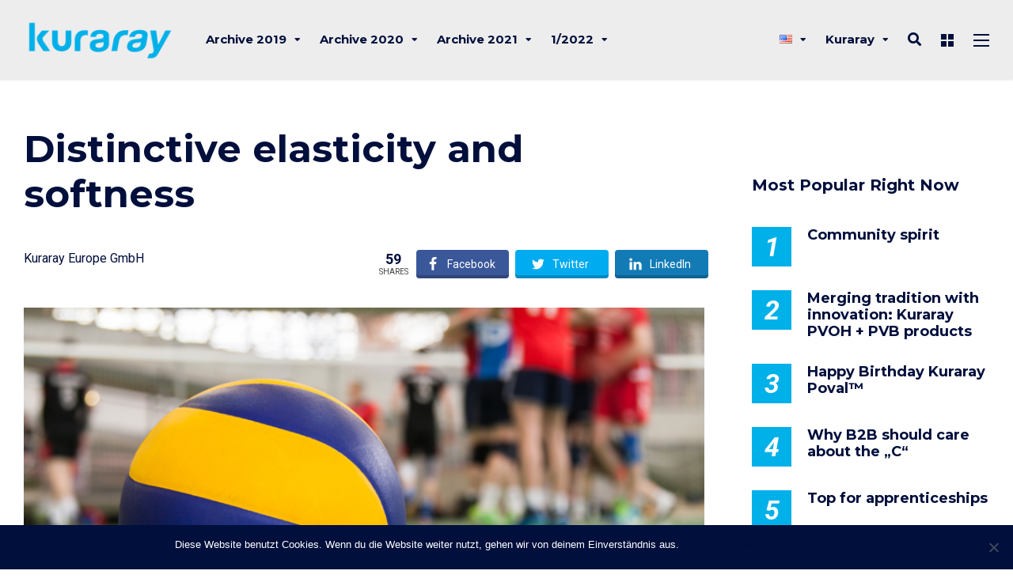

--- FILE ---
content_type: text/html; charset=UTF-8
request_url: https://magazin.kuraray.eu/2019/05/03/distinctive-elasticity-and-softness/
body_size: 152116
content:
<!DOCTYPE html>
<html lang="en-US" prefix="og: http://ogp.me/ns#">

<head>
		<meta charset="UTF-8">
	<meta name="viewport" content="width=device-width, initial-scale=1, maximum-scale=1">
	<meta name="format-detection" content="telephone=no">
	<meta name="theme-color" content="#00b0e9">
	<link rel="profile" href="http://gmpg.org/xfn/11">
	<link rel="pingback" href="https://magazin.kuraray.eu/xmlrpc.php">
		
	<title>Distinctive elasticity and softness &#8211; Magazine Kuraray Europe</title>
<meta name='robots' content='max-image-preview:large' />
	<style>img:is([sizes="auto" i], [sizes^="auto," i]) { contain-intrinsic-size: 3000px 1500px }</style>
	<link rel="alternate" href="https://magazin.kuraray.eu/2019/05/03/distinctive-elasticity-and-softness/" hreflang="en" />
<link rel="alternate" href="https://magazin.kuraray.eu/de/2019/05/03/unverwechselbare-elastizitaet-und-weichheit/" hreflang="de" />
<!-- Tags generated by Easy Social Share Buttons for WordPress v7.9 - https://socialsharingplugin.com. You see this message only because you have debug mode ON -->
<meta property="og:locale" content="en_US" />
<meta property="og:type" content="article" />
<meta property="og:title" content="Distinctive elasticity and softness" />
<meta property="og:description" content="Mikasa to use Clarino™ as the surface layer for the official FIVB tournament ball Unlike other games, the balls used" />
<meta property="og:url" content="https://magazin.kuraray.eu/2019/05/03/distinctive-elasticity-and-softness/" />
<meta property="og:site_name" content="Magazine Kuraray Europe" />
<meta property="article:section" content="distinctive_elasticity_softness" />
<meta property="article:published_time" content="2019-05-03T16:41:03+02:00" />
<meta property="article:modified_time" content="2020-07-15T15:32:24+02:00" />
<meta property="og:updated_time" content="2020-07-15T15:32:24+02:00" />
<meta property="og:image" content="https://magazin.kuraray.eu/wp-content/uploads/2019/05/mikasa_teaser3.jpg" />
<meta property="og:image:secure_url" content="https://magazin.kuraray.eu/wp-content/uploads/2019/05/mikasa_teaser3.jpg" />
<link rel='dns-prefetch' href='//fonts.googleapis.com' />
<link rel="alternate" type="application/rss+xml" title="Magazine Kuraray Europe &raquo; Feed" href="https://magazin.kuraray.eu/feed/" />
<link rel="alternate" type="application/rss+xml" title="Magazine Kuraray Europe &raquo; Comments Feed" href="https://magazin.kuraray.eu/comments/feed/" />
<script type="text/javascript">
/* <![CDATA[ */
window._wpemojiSettings = {"baseUrl":"https:\/\/s.w.org\/images\/core\/emoji\/15.0.3\/72x72\/","ext":".png","svgUrl":"https:\/\/s.w.org\/images\/core\/emoji\/15.0.3\/svg\/","svgExt":".svg","source":{"concatemoji":"https:\/\/magazin.kuraray.eu\/wp-includes\/js\/wp-emoji-release.min.js?ver=6.7.1"}};
/*! This file is auto-generated */
!function(i,n){var o,s,e;function c(e){try{var t={supportTests:e,timestamp:(new Date).valueOf()};sessionStorage.setItem(o,JSON.stringify(t))}catch(e){}}function p(e,t,n){e.clearRect(0,0,e.canvas.width,e.canvas.height),e.fillText(t,0,0);var t=new Uint32Array(e.getImageData(0,0,e.canvas.width,e.canvas.height).data),r=(e.clearRect(0,0,e.canvas.width,e.canvas.height),e.fillText(n,0,0),new Uint32Array(e.getImageData(0,0,e.canvas.width,e.canvas.height).data));return t.every(function(e,t){return e===r[t]})}function u(e,t,n){switch(t){case"flag":return n(e,"\ud83c\udff3\ufe0f\u200d\u26a7\ufe0f","\ud83c\udff3\ufe0f\u200b\u26a7\ufe0f")?!1:!n(e,"\ud83c\uddfa\ud83c\uddf3","\ud83c\uddfa\u200b\ud83c\uddf3")&&!n(e,"\ud83c\udff4\udb40\udc67\udb40\udc62\udb40\udc65\udb40\udc6e\udb40\udc67\udb40\udc7f","\ud83c\udff4\u200b\udb40\udc67\u200b\udb40\udc62\u200b\udb40\udc65\u200b\udb40\udc6e\u200b\udb40\udc67\u200b\udb40\udc7f");case"emoji":return!n(e,"\ud83d\udc26\u200d\u2b1b","\ud83d\udc26\u200b\u2b1b")}return!1}function f(e,t,n){var r="undefined"!=typeof WorkerGlobalScope&&self instanceof WorkerGlobalScope?new OffscreenCanvas(300,150):i.createElement("canvas"),a=r.getContext("2d",{willReadFrequently:!0}),o=(a.textBaseline="top",a.font="600 32px Arial",{});return e.forEach(function(e){o[e]=t(a,e,n)}),o}function t(e){var t=i.createElement("script");t.src=e,t.defer=!0,i.head.appendChild(t)}"undefined"!=typeof Promise&&(o="wpEmojiSettingsSupports",s=["flag","emoji"],n.supports={everything:!0,everythingExceptFlag:!0},e=new Promise(function(e){i.addEventListener("DOMContentLoaded",e,{once:!0})}),new Promise(function(t){var n=function(){try{var e=JSON.parse(sessionStorage.getItem(o));if("object"==typeof e&&"number"==typeof e.timestamp&&(new Date).valueOf()<e.timestamp+604800&&"object"==typeof e.supportTests)return e.supportTests}catch(e){}return null}();if(!n){if("undefined"!=typeof Worker&&"undefined"!=typeof OffscreenCanvas&&"undefined"!=typeof URL&&URL.createObjectURL&&"undefined"!=typeof Blob)try{var e="postMessage("+f.toString()+"("+[JSON.stringify(s),u.toString(),p.toString()].join(",")+"));",r=new Blob([e],{type:"text/javascript"}),a=new Worker(URL.createObjectURL(r),{name:"wpTestEmojiSupports"});return void(a.onmessage=function(e){c(n=e.data),a.terminate(),t(n)})}catch(e){}c(n=f(s,u,p))}t(n)}).then(function(e){for(var t in e)n.supports[t]=e[t],n.supports.everything=n.supports.everything&&n.supports[t],"flag"!==t&&(n.supports.everythingExceptFlag=n.supports.everythingExceptFlag&&n.supports[t]);n.supports.everythingExceptFlag=n.supports.everythingExceptFlag&&!n.supports.flag,n.DOMReady=!1,n.readyCallback=function(){n.DOMReady=!0}}).then(function(){return e}).then(function(){var e;n.supports.everything||(n.readyCallback(),(e=n.source||{}).concatemoji?t(e.concatemoji):e.wpemoji&&e.twemoji&&(t(e.twemoji),t(e.wpemoji)))}))}((window,document),window._wpemojiSettings);
/* ]]> */
</script>
<link rel='stylesheet' id='ot-google-fonts-css' href='//fonts.googleapis.com/css?family=Montserrat:300,300italic,regular,italic,500,500italic,600,600italic,700,700italic' type='text/css' media='all' />
<style id='wp-emoji-styles-inline-css' type='text/css'>

	img.wp-smiley, img.emoji {
		display: inline !important;
		border: none !important;
		box-shadow: none !important;
		height: 1em !important;
		width: 1em !important;
		margin: 0 0.07em !important;
		vertical-align: -0.1em !important;
		background: none !important;
		padding: 0 !important;
	}
</style>
<link rel='stylesheet' id='wp-block-library-css' href='https://magazin.kuraray.eu/wp-includes/css/dist/block-library/style.min.css?ver=6.7.1' type='text/css' media='all' />
<link rel='stylesheet' id='mailster-form-style-css' href='https://magazin.kuraray.eu/wp-content/plugins/mailster/build/form/style-index.css?ver=6.7.1' type='text/css' media='all' />
<style id='classic-theme-styles-inline-css' type='text/css'>
/*! This file is auto-generated */
.wp-block-button__link{color:#fff;background-color:#32373c;border-radius:9999px;box-shadow:none;text-decoration:none;padding:calc(.667em + 2px) calc(1.333em + 2px);font-size:1.125em}.wp-block-file__button{background:#32373c;color:#fff;text-decoration:none}
</style>
<style id='global-styles-inline-css' type='text/css'>
:root{--wp--preset--aspect-ratio--square: 1;--wp--preset--aspect-ratio--4-3: 4/3;--wp--preset--aspect-ratio--3-4: 3/4;--wp--preset--aspect-ratio--3-2: 3/2;--wp--preset--aspect-ratio--2-3: 2/3;--wp--preset--aspect-ratio--16-9: 16/9;--wp--preset--aspect-ratio--9-16: 9/16;--wp--preset--color--black: #000000;--wp--preset--color--cyan-bluish-gray: #abb8c3;--wp--preset--color--white: #ffffff;--wp--preset--color--pale-pink: #f78da7;--wp--preset--color--vivid-red: #cf2e2e;--wp--preset--color--luminous-vivid-orange: #ff6900;--wp--preset--color--luminous-vivid-amber: #fcb900;--wp--preset--color--light-green-cyan: #7bdcb5;--wp--preset--color--vivid-green-cyan: #00d084;--wp--preset--color--pale-cyan-blue: #8ed1fc;--wp--preset--color--vivid-cyan-blue: #0693e3;--wp--preset--color--vivid-purple: #9b51e0;--wp--preset--color--accent: #00b0e9;--wp--preset--color--accent-contrast: #ffffff;--wp--preset--color--very-light-grey: #eee;--wp--preset--color--almost-black: #1d1d1d;--wp--preset--color--pure-white: #fff;--wp--preset--gradient--vivid-cyan-blue-to-vivid-purple: linear-gradient(135deg,rgba(6,147,227,1) 0%,rgb(155,81,224) 100%);--wp--preset--gradient--light-green-cyan-to-vivid-green-cyan: linear-gradient(135deg,rgb(122,220,180) 0%,rgb(0,208,130) 100%);--wp--preset--gradient--luminous-vivid-amber-to-luminous-vivid-orange: linear-gradient(135deg,rgba(252,185,0,1) 0%,rgba(255,105,0,1) 100%);--wp--preset--gradient--luminous-vivid-orange-to-vivid-red: linear-gradient(135deg,rgba(255,105,0,1) 0%,rgb(207,46,46) 100%);--wp--preset--gradient--very-light-gray-to-cyan-bluish-gray: linear-gradient(135deg,rgb(238,238,238) 0%,rgb(169,184,195) 100%);--wp--preset--gradient--cool-to-warm-spectrum: linear-gradient(135deg,rgb(74,234,220) 0%,rgb(151,120,209) 20%,rgb(207,42,186) 40%,rgb(238,44,130) 60%,rgb(251,105,98) 80%,rgb(254,248,76) 100%);--wp--preset--gradient--blush-light-purple: linear-gradient(135deg,rgb(255,206,236) 0%,rgb(152,150,240) 100%);--wp--preset--gradient--blush-bordeaux: linear-gradient(135deg,rgb(254,205,165) 0%,rgb(254,45,45) 50%,rgb(107,0,62) 100%);--wp--preset--gradient--luminous-dusk: linear-gradient(135deg,rgb(255,203,112) 0%,rgb(199,81,192) 50%,rgb(65,88,208) 100%);--wp--preset--gradient--pale-ocean: linear-gradient(135deg,rgb(255,245,203) 0%,rgb(182,227,212) 50%,rgb(51,167,181) 100%);--wp--preset--gradient--electric-grass: linear-gradient(135deg,rgb(202,248,128) 0%,rgb(113,206,126) 100%);--wp--preset--gradient--midnight: linear-gradient(135deg,rgb(2,3,129) 0%,rgb(40,116,252) 100%);--wp--preset--font-size--small: 13px;--wp--preset--font-size--medium: 20px;--wp--preset--font-size--large: 36px;--wp--preset--font-size--x-large: 42px;--wp--preset--spacing--20: 0.44rem;--wp--preset--spacing--30: 0.67rem;--wp--preset--spacing--40: 1rem;--wp--preset--spacing--50: 1.5rem;--wp--preset--spacing--60: 2.25rem;--wp--preset--spacing--70: 3.38rem;--wp--preset--spacing--80: 5.06rem;--wp--preset--shadow--natural: 6px 6px 9px rgba(0, 0, 0, 0.2);--wp--preset--shadow--deep: 12px 12px 50px rgba(0, 0, 0, 0.4);--wp--preset--shadow--sharp: 6px 6px 0px rgba(0, 0, 0, 0.2);--wp--preset--shadow--outlined: 6px 6px 0px -3px rgba(255, 255, 255, 1), 6px 6px rgba(0, 0, 0, 1);--wp--preset--shadow--crisp: 6px 6px 0px rgba(0, 0, 0, 1);}:where(.is-layout-flex){gap: 0.5em;}:where(.is-layout-grid){gap: 0.5em;}body .is-layout-flex{display: flex;}.is-layout-flex{flex-wrap: wrap;align-items: center;}.is-layout-flex > :is(*, div){margin: 0;}body .is-layout-grid{display: grid;}.is-layout-grid > :is(*, div){margin: 0;}:where(.wp-block-columns.is-layout-flex){gap: 2em;}:where(.wp-block-columns.is-layout-grid){gap: 2em;}:where(.wp-block-post-template.is-layout-flex){gap: 1.25em;}:where(.wp-block-post-template.is-layout-grid){gap: 1.25em;}.has-black-color{color: var(--wp--preset--color--black) !important;}.has-cyan-bluish-gray-color{color: var(--wp--preset--color--cyan-bluish-gray) !important;}.has-white-color{color: var(--wp--preset--color--white) !important;}.has-pale-pink-color{color: var(--wp--preset--color--pale-pink) !important;}.has-vivid-red-color{color: var(--wp--preset--color--vivid-red) !important;}.has-luminous-vivid-orange-color{color: var(--wp--preset--color--luminous-vivid-orange) !important;}.has-luminous-vivid-amber-color{color: var(--wp--preset--color--luminous-vivid-amber) !important;}.has-light-green-cyan-color{color: var(--wp--preset--color--light-green-cyan) !important;}.has-vivid-green-cyan-color{color: var(--wp--preset--color--vivid-green-cyan) !important;}.has-pale-cyan-blue-color{color: var(--wp--preset--color--pale-cyan-blue) !important;}.has-vivid-cyan-blue-color{color: var(--wp--preset--color--vivid-cyan-blue) !important;}.has-vivid-purple-color{color: var(--wp--preset--color--vivid-purple) !important;}.has-black-background-color{background-color: var(--wp--preset--color--black) !important;}.has-cyan-bluish-gray-background-color{background-color: var(--wp--preset--color--cyan-bluish-gray) !important;}.has-white-background-color{background-color: var(--wp--preset--color--white) !important;}.has-pale-pink-background-color{background-color: var(--wp--preset--color--pale-pink) !important;}.has-vivid-red-background-color{background-color: var(--wp--preset--color--vivid-red) !important;}.has-luminous-vivid-orange-background-color{background-color: var(--wp--preset--color--luminous-vivid-orange) !important;}.has-luminous-vivid-amber-background-color{background-color: var(--wp--preset--color--luminous-vivid-amber) !important;}.has-light-green-cyan-background-color{background-color: var(--wp--preset--color--light-green-cyan) !important;}.has-vivid-green-cyan-background-color{background-color: var(--wp--preset--color--vivid-green-cyan) !important;}.has-pale-cyan-blue-background-color{background-color: var(--wp--preset--color--pale-cyan-blue) !important;}.has-vivid-cyan-blue-background-color{background-color: var(--wp--preset--color--vivid-cyan-blue) !important;}.has-vivid-purple-background-color{background-color: var(--wp--preset--color--vivid-purple) !important;}.has-black-border-color{border-color: var(--wp--preset--color--black) !important;}.has-cyan-bluish-gray-border-color{border-color: var(--wp--preset--color--cyan-bluish-gray) !important;}.has-white-border-color{border-color: var(--wp--preset--color--white) !important;}.has-pale-pink-border-color{border-color: var(--wp--preset--color--pale-pink) !important;}.has-vivid-red-border-color{border-color: var(--wp--preset--color--vivid-red) !important;}.has-luminous-vivid-orange-border-color{border-color: var(--wp--preset--color--luminous-vivid-orange) !important;}.has-luminous-vivid-amber-border-color{border-color: var(--wp--preset--color--luminous-vivid-amber) !important;}.has-light-green-cyan-border-color{border-color: var(--wp--preset--color--light-green-cyan) !important;}.has-vivid-green-cyan-border-color{border-color: var(--wp--preset--color--vivid-green-cyan) !important;}.has-pale-cyan-blue-border-color{border-color: var(--wp--preset--color--pale-cyan-blue) !important;}.has-vivid-cyan-blue-border-color{border-color: var(--wp--preset--color--vivid-cyan-blue) !important;}.has-vivid-purple-border-color{border-color: var(--wp--preset--color--vivid-purple) !important;}.has-vivid-cyan-blue-to-vivid-purple-gradient-background{background: var(--wp--preset--gradient--vivid-cyan-blue-to-vivid-purple) !important;}.has-light-green-cyan-to-vivid-green-cyan-gradient-background{background: var(--wp--preset--gradient--light-green-cyan-to-vivid-green-cyan) !important;}.has-luminous-vivid-amber-to-luminous-vivid-orange-gradient-background{background: var(--wp--preset--gradient--luminous-vivid-amber-to-luminous-vivid-orange) !important;}.has-luminous-vivid-orange-to-vivid-red-gradient-background{background: var(--wp--preset--gradient--luminous-vivid-orange-to-vivid-red) !important;}.has-very-light-gray-to-cyan-bluish-gray-gradient-background{background: var(--wp--preset--gradient--very-light-gray-to-cyan-bluish-gray) !important;}.has-cool-to-warm-spectrum-gradient-background{background: var(--wp--preset--gradient--cool-to-warm-spectrum) !important;}.has-blush-light-purple-gradient-background{background: var(--wp--preset--gradient--blush-light-purple) !important;}.has-blush-bordeaux-gradient-background{background: var(--wp--preset--gradient--blush-bordeaux) !important;}.has-luminous-dusk-gradient-background{background: var(--wp--preset--gradient--luminous-dusk) !important;}.has-pale-ocean-gradient-background{background: var(--wp--preset--gradient--pale-ocean) !important;}.has-electric-grass-gradient-background{background: var(--wp--preset--gradient--electric-grass) !important;}.has-midnight-gradient-background{background: var(--wp--preset--gradient--midnight) !important;}.has-small-font-size{font-size: var(--wp--preset--font-size--small) !important;}.has-medium-font-size{font-size: var(--wp--preset--font-size--medium) !important;}.has-large-font-size{font-size: var(--wp--preset--font-size--large) !important;}.has-x-large-font-size{font-size: var(--wp--preset--font-size--x-large) !important;}
:where(.wp-block-post-template.is-layout-flex){gap: 1.25em;}:where(.wp-block-post-template.is-layout-grid){gap: 1.25em;}
:where(.wp-block-columns.is-layout-flex){gap: 2em;}:where(.wp-block-columns.is-layout-grid){gap: 2em;}
:root :where(.wp-block-pullquote){font-size: 1.5em;line-height: 1.6;}
</style>
<link rel='stylesheet' id='contact-form-7-css' href='https://magazin.kuraray.eu/wp-content/plugins/contact-form-7/includes/css/styles.css?ver=6.0.1' type='text/css' media='all' />
<link rel='stylesheet' id='cookie-notice-front-css' href='https://magazin.kuraray.eu/wp-content/plugins/cookie-notice/css/front.min.css?ver=2.5.3' type='text/css' media='all' />
<link rel='stylesheet' id='photoswipe-lib-css' href='https://magazin.kuraray.eu/wp-content/plugins/photo-swipe/lib/photoswipe.css?ver=4.1.1.1' type='text/css' media='all' />
<link rel='stylesheet' id='photoswipe-default-skin-css' href='https://magazin.kuraray.eu/wp-content/plugins/photo-swipe/lib/default-skin/default-skin.css?ver=4.1.1.1' type='text/css' media='all' />
<link rel='stylesheet' id='js_composer_front-css' href='https://magazin.kuraray.eu/wp-content/plugins/js_composer/assets/css/js_composer.min.css?ver=7.6' type='text/css' media='all' />
<link rel='stylesheet' id='core-extend-css' href='https://magazin.kuraray.eu/wp-content/plugins/core-extend/assets/css/core-extend.css?ver=1' type='text/css' media='all' />
<link rel='stylesheet' id='parent-style-css' href='https://magazin.kuraray.eu/wp-content/themes/mag/style.css?ver=6.7.1' type='text/css' media='all' />
<link rel='stylesheet' id='child-style-css' href='https://magazin.kuraray.eu/wp-content/themes/wpk-e114812/style.css?ver=1.0' type='text/css' media='all' />
<link rel='stylesheet' id='mnky_main-css' href='https://magazin.kuraray.eu/wp-content/themes/wpk-e114812/style.css?ver=1.0' type='text/css' media='all' />
<style id='mnky_main-inline-css' type='text/css'>
input[type='submit'],input[type=button], button, blockquote p:before, #site-navigation ul li.menu-button-full a, #header-container .menu-toggle-wrapper:hover span, .toggle-overlay-sidebar:hover span, .toggle-overlay-sidebar:hover span:after, .toggle-overlay-sidebar:hover span:before, .overlay-sidebar-close:hover span, .header-search .toggle-header-search:hover span, #wp-calendar #today, .widget-area .widget .tagcloud a, .article-labels span, .archive-layout .post-format-badge i, .archive-layout:not(.archive-style-2) .more-link, .rating-bar-value, .tag-links span a, .mnky-post-links .previous-post-title,.mnky-post-links .next-post-title, .page-links span, .pagination .current, .scrollToTop, .mnky_button a, .mnky_heading_wrapper h1,.mnky_heading_wrapper h2,.mnky_heading_wrapper h3,.mnky_heading_wrapper h4,.mnky_heading_wrapper h5, .mnky_heading_wrapper h6, .mp-post-format i, .mp-post-nr, #load-posts a, .ajax-load-posts .mp-load-posts a, .ajax-infinite-scroll .mp-load-posts a, .ajax-post-carousel .mp-load-posts a, .mnky-posts-grid .mpg-title, .mnt-title, .mnky-posts-slider .flex-direction-nav a {background-color:#00b0e9;}			#comments span.required, #comments p.comment-notes:before, p.logged-in-as:before, p.must-log-in:before, .sticky .post-preview:after, .format-chat p:nth-child(odd):before, .page-sidebar a:hover, #site-navigation ul li a:hover, #site-navigation ul li.current-menu-item > a, #site-navigation ul li.megamenu ul li ul li a:hover, #site-navigation ul li.megamenu ul li.current-menu-item > a, #site-navigation .mnky-menu-posts .menu-post-container:hover h6, #site-navigation ul li.megamenu-tabs .submenu-content .tabs-nav li.nav-active a, .site-links .search_button:hover, .menu-toggle-wrapper:hover, #site-navigation-side a:hover, #site-navigation-side .menu-container ul li a:hover, #site-navigation-side .toggle-main-menu:hover span, .meta-views, .rating-stars, .archive-style-2 .post-content-wrapper a:hover, .archive-style-2 .post-content-wrapper .entry-content a:hover, .archive-style-2 .post-content-wrapper .mp-rating-stars span, .mp-views, .mp-rating-stars, .mp-layout-5 .mp-content-container a:hover, .mp-widget.mp-layout-5 .mp-container .mp-content-container a:hover, .mnky-posts-grid .mpg-category a, .mnky_category figcaption span, .mnky_category_link:hover figcaption span, .mnky_custom-list-item i, .mnky_service-box .service_icon i, .vc_toggle_default .vc_toggle_title .vc_toggle_icon:after, .separator_w_icon i {color:#00b0e9;}					.mnky_heading_wrapper h6, .mnky-posts-grid .mpg-title {box-shadow: 10px 0 0 #00b0e9, -10px 0 0 #00b0e9;}			.archive-layout .post-format-badge i, .tag-links span a, .widget-area .widget .tagcloud a, .mnky-post-links .previous-post-title,.mnky-post-links .next-post-title, .page-links span, .pagination .current, .scrollToTop i, .mnky_button a, .mnky_heading_wrapper h1, .mnky_heading_wrapper h2, .mnky_heading_wrapper h3, .mnky_heading_wrapper h4, .mnky_heading_wrapper h5, .mnky_heading_wrapper h6, .mp-post-format i, .mp-post-nr, .ajax-post-carousel  .mp-load-posts i, .ajax-load-posts .mp-load-posts a, .ajax-infinite-scroll .mp-load-posts a, .mnky-posts-grid .mpg-title, .mnky-posts-grid .mpg-title a, .mnky-posts-grid .mp-views, .mnt-title, .mnky-posts-slider .flex-direction-nav a {color:#ffffff;}					.mnky_category figcaption span, .mnky-posts-grid .mpg-category a  {background-color:#ffffff;}					input:focus, textarea:focus, .rating-bar-value:after, #sidebar .widget.widget_nav_menu ul li.current-menu-item a, #sidebar.float-right .widget.widget_nav_menu ul li.current-menu-item a {border-color:#00b0e9;}		.mp-container .mp-comment:after {border-left-color:#00b0e9; border-top-color:#00b0e9;}			.mp-ajax-loader{border-top-color:#00b0e9;}			.wp-block-button__link:not(.has-background), .wp-block-button__link:not(.has-background):active, .wp-block-button__link:not(.has-background):focus, .wp-block-button__link:not(.has-background):hover, .wp-block-file .wp-block-file__button, .entry-content .wp-block-tag-cloud a {background-color:#00b0e9;}			.wp-block-button__link:not(.has-text-color), .wp-block-button__link:not(.has-text-color):active, .wp-block-button__link:not(.has-text-color):focus, .wp-block-button__link:not(.has-text-color):hover, .wp-block-file .wp-block-file__button, .wp-block-file a.wp-block-file__button:active, .wp-block-file a.wp-block-file__button:focus, .wp-block-file a.wp-block-file__button:hover, .wp-block-file a.wp-block-file__button:visited, .entry-content .wp-block-tag-cloud a {color:#ffffff;}	#main, #site-header #header-container, #overlay-sidebar-inner, #top-bar, #mobile-site-header, #container, .inner, .page-header-inner, .header-search, .header-search .search-input {max-width:1300px; }.mps-content-container {width:1360px; }#site-navigation ul li.megamenu > ul{max-width:1300px; left: calc(50% - 650px);}@media only screen and (max-width : 1300px){#site-navigation .menu-container ul li.megamenu > ul{left:0;}}@media only screen and (max-width : 1360px){.searchform-wrapper {padding:0 30px;} .header-search .toggle-header-search {right:30px;}}@media only screen and (min-width : 1420px){.no-sidebar.container-one-column .entry-content .alignwide {width : 1420px; margin-left:-60px; margin-right : -60px;} }@media only screen and (max-width : 1480px){.no-sidebar.container-one-column .entry-content .wp-block-columns.alignwide {width : 100%; margin-left:0px; margin-right : 0px;} }body{color:#000f3c; font-size:16px}a, #content h4.wpb_toggle, .entry-meta-blog .meta-author, .entry-header .entry-meta, .entry-header .entry-meta a, .pagination a, .page-links a, #comments .comment-meta a, #comments .comment-reply-link, #comments h3.comment-reply-title #cancel-comment-reply-link, #comments .comment-navigation a, .mp-author a, .mp-widget .mp-container,.mp-widget .mp-container a, .mp-widget .mp-container a:hover {color:#000f3c;}#site-navigation, #site-navigation ul li a, #site-navigation-side .menu-container ul li a, #site-navigation .mnky-menu-posts h6 {font-family: "Montserrat",Arial,Helvetica,sans-serif;font-weight:700;}h1, h2, h3, h4, h5, h6, .previous-post-link a, .next-post-link a{font-family: "Montserrat",Arial,Helvetica,sans-serif;}.single-post .entry-content, .single-post .post_lead_content {font-size:16px}h1{font-size:30px}h2{font-size:24px}h3{font-size:20px}h4{font-size:18px}h5{font-size:16px}h6{font-size:14px}h1, h2, h3, h4, h5, h6, h1 a, h2 a, h3 a, h4 a, h5 a, h6 a {color:#000f3c}#comments .comment-author .fn, #wrapper .author .fn a, .mp-widget .mp-container  h2 a, .mp-widget .mp-container  h2 a:hover {color:#000f3c}#site-header, #site-header #header-wrapper {height:100px;}#site-header, #site-header #header-wrapper, #mobile-site-header, #mobile-site-navigation .mobile-menu-header {background-color:#ededed;}#site-header #header-wrapper {box-shadow:0px 1px 3px rgba(0,0,0,0.12);} #site-header.header-overlay #header-wrapper {box-shadow:none;}#top-bar-wrapper, #top-bar .widget_nav_menu ul li ul{background:#1b1b1b}#top-bar-wrapper .widget, #top-bar .widget-title, #top-bar .search-input {color:#0a0a0a}#top-bar-wrapper .widget a {color:rgba(0,0,0,0.7)}#top-bar-wrapper .widget a:hover{color:#ffffff}#site-navigation ul > li > a, .site-links .menu-toggle-wrapper, .site-links .search_button, #site-logo .site-title, #site-navigation #menu-sidebar, .overlay-toggle-wrapper {line-height:100px}.header-search .search-input {height:100px}#site-navigation ul li a, #site-logo .site-title a, .site-links .search_button, .toggle-mobile-menu i, #mobile-site-header #mobile-site-logo h1.site-title a, #mobile-site-header .toggle-mobile-menu i, #mobile-site-navigation .mobile-menu-header, .header-search .search-input, .menu-toggle-wrapper {color:#000f3c}.header-search .toggle-header-search span, #header-container .menu-toggle-wrapper span, .toggle-overlay-sidebar span, .toggle-overlay-sidebar span:after {background-color:#000f3c}#site-navigation-side, #menu-sidebar .widget-title, #site-navigation-side .mp-title, #site-navigation-side .mnky-posts a, #site-navigation-side .mnky-posts a:hover, #site-navigation-side .mnky-related-posts h6 {color:#ffffff}#site-navigation ul li ul li a, #site-navigation ul li ul li a:hover, #site-navigation ul li ul li.current-menu-item > a, #site-navigation .mnky-menu-posts .menu-post-container h6 {color:#000f3c}#site-navigation ul li.megamenu ul li ul li a:hover, #site-navigation ul li.megamenu ul li.current-menu-item > a, #site-navigation .mnky-menu-posts .menu-post-container:hover h6, #site-navigation ul li.megamenu-tabs .submenu-content .tabs-nav li.nav-active a {color:#a8a6a1;}#mobile-site-header #site-logo img.retina-logo{width:100px; height:;}input[type='submit'],input[type=button], button, .archive-layout:not(.archive-style-2) .more-link, #load-posts a, .ajax-load-posts .mp-load-posts a, .ajax-infinite-scroll .mp-load-posts a, .ajax-post-carousel .mp-load-posts a, .scrollToTop {background-color:#ffc845}input[type='submit'],input[type=button], button, input[type='submit']:active,input[type=button]:active, button:active, .archive-layout:not(.archive-style-2) .more-link, #load-posts a, .ajax-load-posts .mp-load-posts a, .ajax-infinite-scroll .mp-load-posts a, .ajax-post-carousel .mp-load-posts a, .scrollToTop {color:#000f3c}.page-header {background:#c6c6c6}.page-header {background: linear-gradient(to right, #e8e8e8 0%, #bcbcbc 100%)}.meta-views, .mp-views {color:#f39c12}.footer-sidebar .vc_col-sm-3:nth-child(1) {width:25%}.footer-sidebar .vc_col-sm-3:nth-child(2) {width:25%}.footer-sidebar .vc_col-sm-3:nth-child(3) {width:25%}.footer-sidebar .vc_col-sm-3:nth-child(4) {width:25%}.footer-sidebar .row_two .vc_col-sm-4:nth-child(1) {width:25%}.footer-sidebar .row_two .vc_col-sm-4:nth-child(2) {width:50%}.footer-sidebar .row_two .vc_col-sm-4:nth-child(3) {width:25%}.site-info {text-align:center}
</style>
<link rel='stylesheet' id='mnky_post-icons-css' href='https://magazin.kuraray.eu/wp-content/themes/mag/css/post-icons.css?ver=1.0' type='text/css' media='all' />
<link rel='stylesheet' id='vc_font_awesome_5_shims-css' href='https://magazin.kuraray.eu/wp-content/plugins/js_composer/assets/lib/bower/font-awesome/css/v4-shims.min.css?ver=7.6' type='text/css' media='all' />
<link rel='stylesheet' id='vc_font_awesome_5-css' href='https://magazin.kuraray.eu/wp-content/plugins/js_composer/assets/lib/bower/font-awesome/css/all.min.css?ver=7.6' type='text/css' media='all' />
<link rel='stylesheet' id='mnky-fonts-css' href='//fonts.googleapis.com/css?family=Roboto%3A400%2C300italic%2C300%2C400italic%2C500%2C500italic%2C700%2C700italic%26subset%3Dlatin%2Clatin-ext&#038;ver=1.0.0' type='text/css' media='all' />
<link rel='stylesheet' id='easy-social-share-buttons-css' href='https://magazin.kuraray.eu/wp-content/plugins/easy-social-share-buttons3/assets/css/easy-social-share-buttons.min.css?ver=7.9' type='text/css' media='all' />
<script type="text/javascript" id="cookie-notice-front-js-before">
/* <![CDATA[ */
var cnArgs = {"ajaxUrl":"https:\/\/magazin.kuraray.eu\/wp-admin\/admin-ajax.php","nonce":"15195e186c","hideEffect":"slide","position":"bottom","onScroll":false,"onScrollOffset":100,"onClick":false,"cookieName":"cookie_notice_accepted","cookieTime":2592000,"cookieTimeRejected":2592000,"globalCookie":false,"redirection":false,"cache":false,"revokeCookies":false,"revokeCookiesOpt":"automatic"};
/* ]]> */
</script>
<script type="text/javascript" src="https://magazin.kuraray.eu/wp-content/plugins/cookie-notice/js/front.min.js?ver=2.5.3" id="cookie-notice-front-js"></script>
<script type="text/javascript" src="https://magazin.kuraray.eu/wp-content/plugins/photo-swipe/lib/photoswipe.min.js?ver=4.1.1.1" id="photoswipe-lib-js"></script>
<script type="text/javascript" src="https://magazin.kuraray.eu/wp-content/plugins/photo-swipe/lib/photoswipe-ui-default.min.js?ver=4.1.1.1" id="photoswipe-ui-default-js"></script>
<script type="text/javascript" src="https://magazin.kuraray.eu/wp-includes/js/jquery/jquery.min.js?ver=3.7.1" id="jquery-core-js"></script>
<script type="text/javascript" src="https://magazin.kuraray.eu/wp-includes/js/jquery/jquery-migrate.min.js?ver=3.4.1" id="jquery-migrate-js"></script>
<script type="text/javascript" src="https://magazin.kuraray.eu/wp-content/plugins/photo-swipe/js/photoswipe.js?ver=4.1.1.1" id="photoswipe-js"></script>
<script></script><link rel="https://api.w.org/" href="https://magazin.kuraray.eu/wp-json/" /><link rel="alternate" title="JSON" type="application/json" href="https://magazin.kuraray.eu/wp-json/wp/v2/posts/1970" /><link rel="EditURI" type="application/rsd+xml" title="RSD" href="https://magazin.kuraray.eu/xmlrpc.php?rsd" />
<meta name="generator" content="WordPress 6.7.1" />
<link rel="canonical" href="https://magazin.kuraray.eu/2019/05/03/distinctive-elasticity-and-softness/" />
<link rel='shortlink' href='https://magazin.kuraray.eu/?p=1970' />
<link rel="alternate" title="oEmbed (JSON)" type="application/json+oembed" href="https://magazin.kuraray.eu/wp-json/oembed/1.0/embed?url=https%3A%2F%2Fmagazin.kuraray.eu%2F2019%2F05%2F03%2Fdistinctive-elasticity-and-softness%2F" />
<link rel="alternate" title="oEmbed (XML)" type="text/xml+oembed" href="https://magazin.kuraray.eu/wp-json/oembed/1.0/embed?url=https%3A%2F%2Fmagazin.kuraray.eu%2F2019%2F05%2F03%2Fdistinctive-elasticity-and-softness%2F&#038;format=xml" />
<!-- Start Genie WP Favicon -->
<link rel="shortcut icon" href="https://magazin.kuraray.eu/wp-content/uploads/gwpf_icon/favicon.png" />
<link rel="apple-touch-icon" href="https://magazin.kuraray.eu/wp-content/uploads/gwpf_icon/favicon.png" />
<!-- End Genie WP Favicon -->

<script type="text/javascript">var essb_settings = {"ajax_url":"https:\/\/magazin.kuraray.eu\/wp-admin\/admin-ajax.php","essb3_nonce":"d6e277cccf","essb3_plugin_url":"https:\/\/magazin.kuraray.eu\/wp-content\/plugins\/easy-social-share-buttons3","essb3_stats":false,"essb3_ga":false,"blog_url":"https:\/\/magazin.kuraray.eu\/","post_id":"1970"};</script><meta name="generator" content="Powered by WPBakery Page Builder - drag and drop page builder for WordPress."/>
<noscript><style> .wpb_animate_when_almost_visible { opacity: 1; }</style></noscript><link id="righthere-plugins-stylesheet" type="text/css" media="all" rel="stylesheet"  href="https://magazin.kuraray.eu/wp-content/uploads/2019/03/righthere_styles.css" />	<!-- Global site tag (gtag.js) - Google Analytics -->
<script async src="https://www.googletagmanager.com/gtag/js?id=UA-137175080-7"></script>
<script>
  window.dataLayer = window.dataLayer || [];
  function gtag(){dataLayer.push(arguments);}
  gtag('js', new Date());

  gtag('config', 'UA-137175080-7');
</script>
</head>
	
<body class="post-template-default single single-post postid-1970 single-format-standard cookies-not-set sticky-sidebar essb-7.9 wpb-js-composer js-comp-ver-7.6 vc_responsive" id="site-body" itemscope itemtype="http://schema.org/WebPage">
		
	<div id="wrapper">
		
	
		
			


	
<header id="mobile-site-header" class="mobile-header">
	<div id="mobile-site-logo">
		<a href="https://magazin.kuraray.eu/">
				<img src="https://magazin.kuraray.eu/wp-content/uploads/2019/02/kuraray_logo_blue_header_NEW.png" width="100" height="" alt="Magazine Kuraray Europe" class="default-logo" />
				<img src="https://magazin.kuraray.eu/wp-content/uploads/2019/02/kuraray_logo_blue_header_retina_NEW.png" width="100" height="" alt="Magazine Kuraray Europe" class="retina-logo" />
			</a>	</div>	
	
	
	
	<a href="#mobile-site-navigation" class="toggle-mobile-menu"><i class="fa fa-bars"></i></a>	
</header>	
	
<header id="site-header" class="" itemscope itemtype="http://schema.org/WPHeader">
	<div id="header-wrapper">
		<div id="header-container" class="clearfix">
			<div id="site-logo">
				<a href="https://magazin.kuraray.eu/">
				<img src="https://magazin.kuraray.eu/wp-content/uploads/2019/02/kuraray_logo_blue_header_NEW.png" width="" height="" alt="Magazine Kuraray Europe" class="default-logo" />
				<img src="https://magazin.kuraray.eu/wp-content/uploads/2019/02/kuraray_logo_blue_header_retina_NEW.png" width="" height="" alt="Magazine Kuraray Europe" class="retina-logo" />
			</a>			</div>			
			
			<div id="site-navigation" itemscope itemtype="http://schema.org/SiteNavigationElement">
				<nav id="primary-navigation" class="menu-container"><ul id="menu-main-menu-left" class="menu"><li id="menu-item-6651" class="menu-item menu-item-type-custom menu-item-object-custom current-menu-ancestor menu-item-has-children menu-item-6651"><a>Archive 2019</a>
<ul class="sub-menu">
	<li id="menu-item-912" class="menu-item menu-item-type-custom menu-item-object-custom menu-item-has-children menu-item-912"><a href="https://magazin.kuraray.eu/issue_1_2019">1/2019</a>
	<ul class="sub-menu">
		<li id="menu-item-914" class="menu-item menu-item-type-custom menu-item-object-custom menu-item-has-children menu-item-914"><a href="https://magazin.kuraray.eu/2019/01/30/the-year-of-the-anniversaries/">Year of the Anniversaries</a>
		<ul class="sub-menu">
			<li id="menu-item-1397" class="menu-item menu-item-type-post_type menu-item-object-post menu-item-1397"><a href="https://magazin.kuraray.eu/2019/01/30/world-of-innovative-glass-lamination-solutions/">World of Innovative Glass Lamination Solutions</a></li>
			<li id="menu-item-1398" class="menu-item menu-item-type-post_type menu-item-object-post menu-item-1398"><a href="https://magazin.kuraray.eu/2019/01/30/versatility-champion-celebrates-60th-anniversary/">Versatility champion celebrates 60th anniversary</a></li>
			<li id="menu-item-1396" class="menu-item menu-item-type-post_type menu-item-object-post menu-item-1396"><a href="https://magazin.kuraray.eu/2019/01/30/40-years-of-japanese-perfection/">40 years of Japanese perfection</a></li>
		</ul>
</li>
		<li id="menu-item-916" class="menu-item menu-item-type-custom menu-item-object-custom menu-item-has-children menu-item-916"><a>Automotive</a>
		<ul class="sub-menu">
			<li id="menu-item-1399" class="menu-item menu-item-type-post_type menu-item-object-post menu-item-1399"><a href="https://magazin.kuraray.eu/2019/01/29/smooth-and-super-quiet/">Smooth and Super-Quiet</a></li>
			<li id="menu-item-1400" class="menu-item menu-item-type-post_type menu-item-object-post menu-item-1400"><a href="https://magazin.kuraray.eu/2019/01/30/meeting-growing-needs/">Meeting growing needs</a></li>
		</ul>
</li>
		<li id="menu-item-917" class="menu-item menu-item-type-custom menu-item-object-custom menu-item-has-children menu-item-917"><a>PVA / PVB</a>
		<ul class="sub-menu">
			<li id="menu-item-1889" class="menu-item menu-item-type-post_type menu-item-object-post menu-item-1889"><a href="https://magazin.kuraray.eu/2019/02/13/going-green-is-coming-into-fashion-pvb-as-an-opportunity-in-packaging-printing/">Going green is coming into fashion</a></li>
			<li id="menu-item-1401" class="menu-item menu-item-type-post_type menu-item-object-post menu-item-1401"><a href="https://magazin.kuraray.eu/2019/01/30/merging-tradition-with-innovation-kuraray-pvoh-pvb-products/">Merging tradition with innovation: Kuraray PVOH + PVB products</a></li>
		</ul>
</li>
		<li id="menu-item-998" class="menu-item menu-item-type-custom menu-item-object-custom menu-item-has-children menu-item-998"><a>School partnership/Vocational Training</a>
		<ul class="sub-menu">
			<li id="menu-item-1890" class="menu-item menu-item-type-post_type menu-item-object-post menu-item-1890"><a href="https://magazin.kuraray.eu/2019/02/18/eco-fashion-design-project/">Eco fashion design project</a></li>
			<li id="menu-item-1405" class="menu-item menu-item-type-post_type menu-item-object-post menu-item-1405"><a href="https://magazin.kuraray.eu/2019/01/31/insights-for-school-students/">Insights for school students</a></li>
			<li id="menu-item-1406" class="menu-item menu-item-type-post_type menu-item-object-post menu-item-1406"><a href="https://magazin.kuraray.eu/2019/01/30/top-for-apprenticeships/">Top for apprenticeships</a></li>
			<li id="menu-item-1407" class="menu-item menu-item-type-post_type menu-item-object-post menu-item-1407"><a href="https://magazin.kuraray.eu/2019/01/30/tea-coffee-and-apples-increase-range/">Tea, coffee and apples increase range</a></li>
		</ul>
</li>
	</ul>
</li>
	<li id="menu-item-2508" class="menu-item menu-item-type-custom menu-item-object-custom current-menu-ancestor menu-item-has-children menu-item-2508"><a href="https://magazin.kuraray.eu/issue_2_2019/">2/2019</a>
	<ul class="sub-menu">
		<li id="menu-item-2509" class="menu-item menu-item-type-custom menu-item-object-custom current-menu-ancestor current-menu-parent menu-item-has-children menu-item-2509"><a href="https://magazin.kuraray.eu/2019/05/03/customers-choice/">Customer&#8217;s Choice</a>
		<ul class="sub-menu">
			<li id="menu-item-2511" class="menu-item menu-item-type-post_type menu-item-object-post current-menu-item menu-item-2511"><a href="https://magazin.kuraray.eu/2019/05/03/distinctive-elasticity-and-softness/" aria-current="page">Distinctive elasticity and softness</a></li>
			<li id="menu-item-2512" class="menu-item menu-item-type-post_type menu-item-object-post menu-item-2512"><a href="https://magazin.kuraray.eu/2019/05/06/top-marks-for-flavour-and-environmental-protection/">Top marks for flavour and environmental protection</a></li>
			<li id="menu-item-2510" class="menu-item menu-item-type-post_type menu-item-object-post menu-item-2510"><a href="https://magazin.kuraray.eu/2019/05/06/alliance-between-kuraray-and-ultimaker/">Alliance between Kuraray and Ultimaker</a></li>
		</ul>
</li>
		<li id="menu-item-2513" class="menu-item menu-item-type-custom menu-item-object-custom menu-item-has-children menu-item-2513"><a>Talking about trends</a>
		<ul class="sub-menu">
			<li id="menu-item-2514" class="menu-item menu-item-type-post_type menu-item-object-post menu-item-2514"><a href="https://magazin.kuraray.eu/2019/05/06/interview-trends-coatings/">Combined expertise for tomorrow’s coatings, colorants and adhesives</a></li>
			<li id="menu-item-2515" class="menu-item menu-item-type-post_type menu-item-object-post menu-item-2515"><a href="https://magazin.kuraray.eu/2019/05/06/taking-3d-printing-to-the-next-level/">Taking 3D printing to the next level</a></li>
		</ul>
</li>
		<li id="menu-item-2516" class="menu-item menu-item-type-custom menu-item-object-custom menu-item-has-children menu-item-2516"><a>Customer focus</a>
		<ul class="sub-menu">
			<li id="menu-item-2521" class="menu-item menu-item-type-post_type menu-item-object-post menu-item-2521"><a href="https://magazin.kuraray.eu/2019/05/06/monosol-smartfilms/">Smart films</a></li>
			<li id="menu-item-2520" class="menu-item menu-item-type-post_type menu-item-object-post menu-item-2520"><a href="https://magazin.kuraray.eu/2019/05/06/reaching-out-to-customers-in-new-ways/">Reaching out to customers in new ways</a></li>
			<li id="menu-item-2517" class="menu-item menu-item-type-post_type menu-item-object-post menu-item-2517"><a href="https://magazin.kuraray.eu/2019/03/13/easier-processing/">Easier processing</a></li>
			<li id="menu-item-2519" class="menu-item menu-item-type-post_type menu-item-object-post menu-item-2519"><a href="https://magazin.kuraray.eu/2019/05/13/quality-label-for-kuraray-manmade-leathers-tirrenina-nubuck-und-amaretta-nubuck-certified-as-conforming-to-standard-100-by-oeko-tex/">Quality label for Kuraray manmade leathers</a></li>
			<li id="menu-item-2518" class="menu-item menu-item-type-post_type menu-item-object-post menu-item-2518"><a href="https://magazin.kuraray.eu/2019/05/20/new-working-methods/">New working methods</a></li>
		</ul>
</li>
		<li id="menu-item-2522" class="menu-item menu-item-type-custom menu-item-object-custom menu-item-has-children menu-item-2522"><a>Working at Kuraray</a>
		<ul class="sub-menu">
			<li id="menu-item-2524" class="menu-item menu-item-type-post_type menu-item-object-post menu-item-2524"><a href="https://magazin.kuraray.eu/2019/05/13/top-scores-for-apprentices-and-training/">Top scores for apprentices and training</a></li>
			<li id="menu-item-2523" class="menu-item menu-item-type-post_type menu-item-object-post menu-item-2523"><a href="https://magazin.kuraray.eu/2019/06/27/come-and-work-at-kuraray-2/">“Come and Work @Kuraray!”</a></li>
		</ul>
</li>
	</ul>
</li>
	<li id="menu-item-3019" class="menu-item menu-item-type-custom menu-item-object-custom menu-item-has-children menu-item-3019"><a href="https://magazin.kuraray.eu/issue3/">3/2019</a>
	<ul class="sub-menu">
		<li id="menu-item-3021" class="menu-item menu-item-type-post_type menu-item-object-post menu-item-has-children menu-item-3021"><a href="https://magazin.kuraray.eu/2019/09/30/focus-on-people-and-the-planet/">Focus on people and the planet</a>
		<ul class="sub-menu">
			<li id="menu-item-3022" class="menu-item menu-item-type-post_type menu-item-object-post menu-item-3022"><a href="https://magazin.kuraray.eu/2019/09/26/the-sustainable-newcomer/">The sustainable newcomer</a></li>
			<li id="menu-item-3023" class="menu-item menu-item-type-post_type menu-item-object-post menu-item-3023"><a href="https://magazin.kuraray.eu/2019/09/26/from-field-to-fork/">From Field to Fork</a></li>
			<li id="menu-item-3024" class="menu-item menu-item-type-post_type menu-item-object-post menu-item-3024"><a href="https://magazin.kuraray.eu/2019/09/26/k-2019-sustainable-materials-for-a-greener-future/">K 2019: Sustainable materials for a greener future</a></li>
		</ul>
</li>
		<li id="menu-item-3025" class="menu-item menu-item-type-custom menu-item-object-custom menu-item-has-children menu-item-3025"><a>Interlayer production</a>
		<ul class="sub-menu">
			<li id="menu-item-3026" class="menu-item menu-item-type-post_type menu-item-object-post menu-item-3026"><a href="https://magazin.kuraray.eu/?p=2842">Recycling is better than disposal</a></li>
			<li id="menu-item-3027" class="menu-item menu-item-type-post_type menu-item-object-post menu-item-3027"><a href="https://magazin.kuraray.eu/2019/09/26/new-sentryglas-line/">New SentryGlas® line</a></li>
		</ul>
</li>
		<li id="menu-item-3028" class="menu-item menu-item-type-custom menu-item-object-custom menu-item-has-children menu-item-3028"><a>Sustainable Development</a>
		<ul class="sub-menu">
			<li id="menu-item-3029" class="menu-item menu-item-type-post_type menu-item-object-post menu-item-3029"><a href="https://magazin.kuraray.eu/2019/09/30/healthier-crops-and-better-harvest/">Healthier crops and better harvests</a></li>
			<li id="menu-item-3030" class="menu-item menu-item-type-post_type menu-item-object-post menu-item-3030"><a href="https://magazin.kuraray.eu/2019/10/11/damping-performance-at-high-temperatures/">Damping performance at high temperatures</a></li>
			<li id="menu-item-3031" class="menu-item menu-item-type-post_type menu-item-object-post menu-item-3031"><a href="https://magazin.kuraray.eu/2019/09/27/kuraray-is-one-of-germanys-innovation-leaders/">Sustainable, capable, unique</a></li>
			<li id="menu-item-3032" class="menu-item menu-item-type-post_type menu-item-object-post menu-item-3032"><a href="https://magazin.kuraray.eu/2019/09/30/a-proactive-approach-to-safety/">A proactive approach to safety</a></li>
			<li id="menu-item-3033" class="menu-item menu-item-type-post_type menu-item-object-post menu-item-3033"><a href="https://magazin.kuraray.eu/2019/09/27/building-global-bridges/">Building global bridges</a></li>
			<li id="menu-item-3034" class="menu-item menu-item-type-post_type menu-item-object-post menu-item-3034"><a href="https://magazin.kuraray.eu/2019/09/30/working-together-to-help-others/">Working together to help others</a></li>
		</ul>
</li>
	</ul>
</li>
</ul>
</li>
<li id="menu-item-6691" class="menu-item menu-item-type-custom menu-item-object-custom menu-item-has-children menu-item-6691"><a>Archive 2020</a>
<ul class="sub-menu">
	<li id="menu-item-3487" class="menu-item menu-item-type-custom menu-item-object-custom menu-item-has-children menu-item-3487"><a href="https://magazin.kuraray.eu/issue4/">1/2020</a>
	<ul class="sub-menu">
		<li id="menu-item-3492" class="menu-item menu-item-type-custom menu-item-object-custom menu-item-has-children menu-item-3492"><a>End-user perspective</a>
		<ul class="sub-menu">
			<li id="menu-item-3504" class="menu-item menu-item-type-post_type menu-item-object-post menu-item-3504"><a href="https://magazin.kuraray.eu/2020/03/09/why-b2b-should-care-about-the-c/">Why B2B should care about the „C“</a></li>
			<li id="menu-item-3490" class="menu-item menu-item-type-post_type menu-item-object-post menu-item-3490"><a href="https://magazin.kuraray.eu/2020/03/05/film-is-the-backbone-of-glazing/">Film is the backbone of glazing</a></li>
			<li id="menu-item-3491" class="menu-item menu-item-type-post_type menu-item-object-post menu-item-3491"><a href="https://magazin.kuraray.eu/2020/03/05/kind-to-skin-hair-and-nature/">Kind to skin, hair and nature</a></li>
			<li id="menu-item-3489" class="menu-item menu-item-type-post_type menu-item-object-post menu-item-3489"><a href="https://magazin.kuraray.eu/2020/03/05/aesthetic-yet-sharp/">Aesthetic yet sharp</a></li>
			<li id="menu-item-3493" class="menu-item menu-item-type-post_type menu-item-object-post menu-item-3493"><a href="https://magazin.kuraray.eu/2020/03/05/feel-good-factor-at-work/">Feel-good factor at work</a></li>
			<li id="menu-item-3494" class="menu-item menu-item-type-post_type menu-item-object-post menu-item-3494"><a href="https://magazin.kuraray.eu/2020/03/05/its-going-well/">It’s going well!</a></li>
			<li id="menu-item-3495" class="menu-item menu-item-type-post_type menu-item-object-post menu-item-3495"><a href="https://magazin.kuraray.eu/2020/03/05/making-driving-safer/">Making driving safer</a></li>
		</ul>
</li>
		<li id="menu-item-3496" class="menu-item menu-item-type-custom menu-item-object-custom menu-item-has-children menu-item-3496"><a>Sustainability</a>
		<ul class="sub-menu">
			<li id="menu-item-3497" class="menu-item menu-item-type-post_type menu-item-object-post menu-item-3497"><a href="https://magazin.kuraray.eu/2020/03/06/enlivening-the-dialogue-on-sustainability/">Enlivening the dialogue on sustainability</a></li>
			<li id="menu-item-3498" class="menu-item menu-item-type-post_type menu-item-object-post menu-item-3498"><a href="https://magazin.kuraray.eu/2020/03/06/recognition-for-efforts-to-achieve-climate-neutrality/">Recognition for efforts to achieve climate neutrality</a></li>
		</ul>
</li>
		<li id="menu-item-3499" class="menu-item menu-item-type-custom menu-item-object-custom menu-item-has-children menu-item-3499"><a>MonoSol</a>
		<ul class="sub-menu">
			<li id="menu-item-3500" class="menu-item menu-item-type-post_type menu-item-object-post menu-item-3500"><a href="https://magazin.kuraray.eu/2020/03/05/monosol-film-helps-reduce-packaging-waste/">MonoSol film helps reduce packaging waste</a></li>
			<li id="menu-item-3501" class="menu-item menu-item-type-post_type menu-item-object-post menu-item-3501"><a href="https://magazin.kuraray.eu/2020/03/06/42-million-euros-for-water-soluble-packaging/">42 million Euros for water-soluble packaging</a></li>
		</ul>
</li>
		<li id="menu-item-3502" class="menu-item menu-item-type-custom menu-item-object-custom menu-item-has-children menu-item-3502"><a href="#">Working at Kuraray</a>
		<ul class="sub-menu">
			<li id="menu-item-3503" class="menu-item menu-item-type-post_type menu-item-object-post menu-item-3503"><a href="https://magazin.kuraray.eu/2020/03/10/top-ranking-in-the-chemicals-sector/">Top ranking in the chemicals sector</a></li>
		</ul>
</li>
	</ul>
</li>
	<li id="menu-item-4093" class="menu-item menu-item-type-custom menu-item-object-custom menu-item-has-children menu-item-4093"><a href="https://magazin.kuraray.eu/issue-02-2020/">2/2020</a>
	<ul class="sub-menu">
		<li id="menu-item-4094" class="menu-item menu-item-type-custom menu-item-object-custom menu-item-has-children menu-item-4094"><a>Pandemic times</a>
		<ul class="sub-menu">
			<li id="menu-item-4096" class="menu-item menu-item-type-post_type menu-item-object-post menu-item-4096"><a href="https://magazin.kuraray.eu/2020/07/02/corona-the-show-must-go-on/">Corona – the show must go on!</a></li>
			<li id="menu-item-4097" class="menu-item menu-item-type-post_type menu-item-object-post menu-item-4097"><a href="https://magazin.kuraray.eu/2020/07/02/crisis-proof-products/">Crisis-proof products</a></li>
			<li id="menu-item-4098" class="menu-item menu-item-type-post_type menu-item-object-post menu-item-4098"><a href="https://magazin.kuraray.eu/2020/06/30/helping-hands/">Helping hands</a></li>
			<li id="menu-item-4099" class="menu-item menu-item-type-post_type menu-item-object-post menu-item-4099"><a href="https://magazin.kuraray.eu/2020/06/30/working-from-home/">Working from home</a></li>
		</ul>
</li>
		<li id="menu-item-4100" class="menu-item menu-item-type-custom menu-item-object-custom menu-item-has-children menu-item-4100"><a>Working at Kuraray</a>
		<ul class="sub-menu">
			<li id="menu-item-4101" class="menu-item menu-item-type-post_type menu-item-object-post menu-item-4101"><a href="https://magazin.kuraray.eu/2020/06/30/digital-european-future-days/">Digital European Future Days</a></li>
			<li id="menu-item-4102" class="menu-item menu-item-type-post_type menu-item-object-post menu-item-4102"><a href="https://magazin.kuraray.eu/2020/06/30/sustained-talent-development/">Sustained talent development</a></li>
		</ul>
</li>
		<li id="menu-item-4103" class="menu-item menu-item-type-custom menu-item-object-custom menu-item-has-children menu-item-4103"><a>Innovative &#038; reliable</a>
		<ul class="sub-menu">
			<li id="menu-item-4104" class="menu-item menu-item-type-post_type menu-item-object-post menu-item-4104"><a href="https://magazin.kuraray.eu/2020/06/30/two-new-pvoh-types-for-europe/">Two new PVOH types for Europe</a></li>
			<li id="menu-item-4105" class="menu-item menu-item-type-post_type menu-item-object-post menu-item-4105"><a href="https://magazin.kuraray.eu/2020/07/02/new-flexible-high-speed-film-for-5g-technology/">New flexible high-speed film for 5G technology</a></li>
			<li id="menu-item-4106" class="menu-item menu-item-type-post_type menu-item-object-post menu-item-4106"><a href="https://magazin.kuraray.eu/2020/07/02/natural-fibres-instead-of-plastics/">Natural fibres instead of plastics</a></li>
			<li id="menu-item-4107" class="menu-item menu-item-type-post_type menu-item-object-post menu-item-4107"><a href="https://magazin.kuraray.eu/2020/07/02/kuraray-and-kuralon-are-ideal-for-swisspearl/">Kuraray and KURALON™ are ideal for Swisspearl</a></li>
			<li id="menu-item-4108" class="menu-item menu-item-type-post_type menu-item-object-post menu-item-4108"><a href="https://magazin.kuraray.eu/2020/07/08/fast-and-flexible-support/">Fast and flexible support</a></li>
			<li id="menu-item-4109" class="menu-item menu-item-type-post_type menu-item-object-post menu-item-4109"><a href="https://magazin.kuraray.eu/2020/07/02/change-and-growth-actively-shaping-the-future/">Change and growth – Actively shaping the future</a></li>
			<li id="menu-item-4110" class="menu-item menu-item-type-post_type menu-item-object-post menu-item-4110"><a href="https://magazin.kuraray.eu/2020/07/02/community-spirit/">Community spirit</a></li>
			<li id="menu-item-4111" class="menu-item menu-item-type-post_type menu-item-object-post menu-item-4111"><a href="https://magazin.kuraray.eu/2020/07/06/protecting-one-another/">Protecting one another</a></li>
		</ul>
</li>
	</ul>
</li>
	<li id="menu-item-4754" class="menu-item menu-item-type-custom menu-item-object-custom menu-item-has-children menu-item-4754"><a href="https://magazin.kuraray.eu/issue-03-2020/">3/2020</a>
	<ul class="sub-menu">
		<li id="menu-item-4755" class="menu-item menu-item-type-custom menu-item-object-custom menu-item-has-children menu-item-4755"><a>Inspired by megatrends</a>
		<ul class="sub-menu">
			<li id="menu-item-4756" class="menu-item menu-item-type-post_type menu-item-object-post menu-item-4756"><a href="https://magazin.kuraray.eu/2020/11/23/inspired-by-megatrends/">Inspired by megatrends</a></li>
			<li id="menu-item-4757" class="menu-item menu-item-type-post_type menu-item-object-post menu-item-4757"><a href="https://magazin.kuraray.eu/2020/11/23/speed-up-rollout-of-the-5g-network-2/">Speed up rollout of the 5G network</a></li>
			<li id="menu-item-4758" class="menu-item menu-item-type-post_type menu-item-object-post menu-item-4758"><a href="https://magazin.kuraray.eu/2020/11/23/sustainable-is-the-new-luxurious/">Sustainable is the new luxurious</a></li>
			<li id="menu-item-4759" class="menu-item menu-item-type-post_type menu-item-object-post menu-item-4759"><a href="https://magazin.kuraray.eu/2020/11/23/future-oriented-architectural-planning/">Future-oriented architectural planning</a></li>
		</ul>
</li>
		<li id="menu-item-4760" class="menu-item menu-item-type-custom menu-item-object-custom menu-item-has-children menu-item-4760"><a>Online events</a>
		<ul class="sub-menu">
			<li id="menu-item-4761" class="menu-item menu-item-type-post_type menu-item-object-post menu-item-4761"><a href="https://magazin.kuraray.eu/2020/11/24/we-are-always-there-for-you/">We are always there for you!</a></li>
			<li id="menu-item-4762" class="menu-item menu-item-type-post_type menu-item-object-post menu-item-4762"><a href="https://magazin.kuraray.eu/2020/11/23/a-smart-appearance/">A smart appearance</a></li>
		</ul>
</li>
		<li id="menu-item-4763" class="menu-item menu-item-type-custom menu-item-object-custom menu-item-has-children menu-item-4763"><a>Sustainable solutions</a>
		<ul class="sub-menu">
			<li id="menu-item-4764" class="menu-item menu-item-type-post_type menu-item-object-post menu-item-4764"><a href="https://magazin.kuraray.eu/2020/11/24/an-optimized-sustainability-profile/">An optimized (sustainability) profile</a></li>
			<li id="menu-item-4765" class="menu-item menu-item-type-post_type menu-item-object-post menu-item-4765"><a href="https://magazin.kuraray.eu/2020/11/24/sustainable-packaging-less-waste/">Sustainable packaging, less waste</a></li>
			<li id="menu-item-4766" class="menu-item menu-item-type-post_type menu-item-object-post menu-item-4766"><a href="https://magazin.kuraray.eu/2020/11/24/genestar-for-tomorrows-world/">GENESTAR™ – for tomorrow’s world</a></li>
			<li id="menu-item-4767" class="menu-item menu-item-type-post_type menu-item-object-post menu-item-4767"><a href="https://magazin.kuraray.eu/2020/11/24/easy-listening/">Easy listening</a></li>
		</ul>
</li>
		<li id="menu-item-4768" class="menu-item menu-item-type-custom menu-item-object-custom menu-item-has-children menu-item-4768"><a href="#">Working at Kuraray</a>
		<ul class="sub-menu">
			<li id="menu-item-4769" class="menu-item menu-item-type-post_type menu-item-object-post menu-item-4769"><a href="https://magazin.kuraray.eu/2020/11/24/all-the-best-ralf-eschrich/">All the best, Ralf Eschrich!</a></li>
			<li id="menu-item-4770" class="menu-item menu-item-type-post_type menu-item-object-post menu-item-4770"><a href="https://magazin.kuraray.eu/2020/11/24/employees-give-kuraray-top-scores-in-two-employer-rankings/">Employees give Kuraray top scores in two employer rankings</a></li>
		</ul>
</li>
	</ul>
</li>
</ul>
</li>
<li id="menu-item-6692" class="menu-item menu-item-type-custom menu-item-object-custom menu-item-has-children menu-item-6692"><a>Archive 2021</a>
<ul class="sub-menu">
	<li id="menu-item-5331" class="menu-item menu-item-type-custom menu-item-object-custom menu-item-has-children menu-item-5331"><a href="https://magazin.kuraray.eu/issue-01-2021/">1/2021</a>
	<ul class="sub-menu">
		<li id="menu-item-5332" class="menu-item menu-item-type-custom menu-item-object-custom menu-item-has-children menu-item-5332"><a>Serving the needs of multiple customers</a>
		<ul class="sub-menu">
			<li id="menu-item-5333" class="menu-item menu-item-type-post_type menu-item-object-post menu-item-5333"><a href="https://magazin.kuraray.eu/2021/03/30/serving-the-needs-of-multiple-customers/">Serving the needs of multiple customers</a></li>
			<li id="menu-item-5334" class="menu-item menu-item-type-post_type menu-item-object-post menu-item-5334"><a href="https://magazin.kuraray.eu/de/2021/03/29/elastomer-coffee-talks-2/">„Elastomer Coffee Talks“</a></li>
			<li id="menu-item-5335" class="menu-item menu-item-type-post_type menu-item-object-post menu-item-5335"><a href="https://magazin.kuraray.eu/2021/03/29/efficient-and-aesthetic-direct-restorations-with-the-new-clearfil-majesty-es-2-universal-shade-concept/">The Art Of Simplicity</a></li>
			<li id="menu-item-5336" class="menu-item menu-item-type-post_type menu-item-object-post menu-item-5336"><a href="https://magazin.kuraray.eu/2021/03/29/new-trosifol-translucent-white-pvb-film-with-high-adhesion/">New Trosifol® Translucent White PVB film with high adhesion</a></li>
		</ul>
</li>
		<li id="menu-item-5337" class="menu-item menu-item-type-custom menu-item-object-custom menu-item-has-children menu-item-5337"><a>Company</a>
		<ul class="sub-menu">
			<li id="menu-item-5338" class="menu-item menu-item-type-post_type menu-item-object-post menu-item-5338"><a href="https://magazin.kuraray.eu/2021/03/29/jun-inoue-joins-the-management-of-kuraray-europe/">Jun Inoue joins the management of Kuraray Europe</a></li>
			<li id="menu-item-5339" class="menu-item menu-item-type-post_type menu-item-object-post menu-item-5339"><a href="https://magazin.kuraray.eu/2021/03/29/kuraray-joins-un-global-compact/">Kuraray joins UN Global Compact</a></li>
		</ul>
</li>
		<li id="menu-item-5343" class="menu-item menu-item-type-custom menu-item-object-custom menu-item-has-children menu-item-5343"><a>MonoSol</a>
		<ul class="sub-menu">
			<li id="menu-item-5344" class="menu-item menu-item-type-post_type menu-item-object-post menu-item-5344"><a href="https://magazin.kuraray.eu/2021/03/29/keeping-it-in-the-family-but-for-all-the-best-reasons/">Keeping it in the family… but for all the best reasons</a></li>
		</ul>
</li>
		<li id="menu-item-5340" class="menu-item menu-item-type-custom menu-item-object-custom menu-item-has-children menu-item-5340"><a>Trosifol</a>
		<ul class="sub-menu">
			<li id="menu-item-5341" class="menu-item menu-item-type-post_type menu-item-object-post menu-item-5341"><a href="https://magazin.kuraray.eu/2021/03/29/trosifol-invests-in-czech-location/">Trosifol invests in Czech location</a></li>
			<li id="menu-item-5342" class="menu-item menu-item-type-post_type menu-item-object-post menu-item-5342"><a href="https://magazin.kuraray.eu/2021/03/29/kuraray-is-testing-5g-applications-in-troisdorf/">Kuraray is testing 5G applications in Troisdorf</a></li>
		</ul>
</li>
		<li id="menu-item-5345" class="menu-item menu-item-type-custom menu-item-object-custom menu-item-has-children menu-item-5345"><a>Working at Kuraray</a>
		<ul class="sub-menu">
			<li id="menu-item-5346" class="menu-item menu-item-type-post_type menu-item-object-post menu-item-5346"><a href="https://magazin.kuraray.eu/2021/03/29/talented-youngsters-for-a-green-future/">Talented youngsters for a green future</a></li>
			<li id="menu-item-5347" class="menu-item menu-item-type-post_type menu-item-object-post menu-item-5347"><a href="https://magazin.kuraray.eu/2021/03/29/nine-gifts-of-hope-light-and-laughter/">Nine gifts of hope, light and laughter</a></li>
			<li id="menu-item-5348" class="menu-item menu-item-type-post_type menu-item-object-post menu-item-5348"><a href="https://magazin.kuraray.eu/2021/03/29/how-to-make-decisions-faster/">How to make decisions faster</a></li>
		</ul>
</li>
	</ul>
</li>
	<li id="menu-item-5983" class="menu-item menu-item-type-custom menu-item-object-custom menu-item-has-children menu-item-5983"><a href="https://magazin.kuraray.eu/issue-02-2021/">2/2021</a>
	<ul class="sub-menu">
		<li id="menu-item-5984" class="menu-item menu-item-type-custom menu-item-object-custom menu-item-has-children menu-item-5984"><a>Constantly setting new standards</a>
		<ul class="sub-menu">
			<li id="menu-item-5985" class="menu-item menu-item-type-post_type menu-item-object-post menu-item-5985"><a href="https://magazin.kuraray.eu/2021/07/26/constantly-setting-new-standards/">Constantly setting new standards</a></li>
			<li id="menu-item-5989" class="menu-item menu-item-type-post_type menu-item-object-post menu-item-5989"><a href="https://magazin.kuraray.eu/2021/06/25/happy-birthday-kuraray-poval/">Happy Birthday Kuraray Poval™</a></li>
			<li id="menu-item-5987" class="menu-item menu-item-type-post_type menu-item-object-post menu-item-5987"><a href="https://magazin.kuraray.eu/2021/06/14/liquidseal-and-kuraray-interview/">Liquidseal and Kuraray interview</a></li>
			<li id="menu-item-5988" class="menu-item menu-item-type-post_type menu-item-object-post menu-item-5988"><a href="https://magazin.kuraray.eu/2021/07/12/webinars-a-beneficial-trend/">Webinars: A beneficial trend</a></li>
		</ul>
</li>
		<li id="menu-item-5990" class="menu-item menu-item-type-custom menu-item-object-custom menu-item-has-children menu-item-5990"><a>Easy decision making</a>
		<ul class="sub-menu">
			<li id="menu-item-5991" class="menu-item menu-item-type-post_type menu-item-object-post menu-item-5991"><a href="https://magazin.kuraray.eu/2021/07/21/solution-finder-new-app-offers-a-window-into-optimum-interlayer-selection/">Solution Finder: New app offers a window into optimum interlayer selection</a></li>
			<li id="menu-item-5992" class="menu-item menu-item-type-post_type menu-item-object-post menu-item-5992"><a href="https://magazin.kuraray.eu/2021/06/25/taking-decisions-without-winners-and-losers/">Taking decisions – without winners and losers</a></li>
		</ul>
</li>
		<li id="menu-item-5993" class="menu-item menu-item-type-custom menu-item-object-custom menu-item-has-children menu-item-5993"><a>Digitalization</a>
		<ul class="sub-menu">
			<li id="menu-item-5994" class="menu-item menu-item-type-post_type menu-item-object-post menu-item-5994"><a href="https://magazin.kuraray.eu/2021/06/14/secure-export-business-thanks-to-blockchain-technology/">Secure export business thanks to blockchain technology</a></li>
		</ul>
</li>
		<li id="menu-item-5995" class="menu-item menu-item-type-custom menu-item-object-custom menu-item-has-children menu-item-5995"><a>Sustainability</a>
		<ul class="sub-menu">
			<li id="menu-item-5996" class="menu-item menu-item-type-post_type menu-item-object-post menu-item-5996"><a href="https://magazin.kuraray.eu/2021/06/29/keeping-food-fresh-reducing-food-waste-and-packaging-waste/">Keeping food fresh, reducing food waste and packaging waste</a></li>
		</ul>
</li>
		<li id="menu-item-5997" class="menu-item menu-item-type-custom menu-item-object-custom menu-item-has-children menu-item-5997"><a>Working at Kuraray</a>
		<ul class="sub-menu">
			<li id="menu-item-5998" class="menu-item menu-item-type-post_type menu-item-object-post menu-item-5998"><a href="https://magazin.kuraray.eu/2021/06/29/three-accolades-for-kuraray/">Three accolades for Kuraray</a></li>
			<li id="menu-item-5999" class="menu-item menu-item-type-post_type menu-item-object-post menu-item-5999"><a href="https://magazin.kuraray.eu/2021/07/22/global-and-digital-team-based-strategy-development/">Global and digital: team-based strategy development</a></li>
			<li id="menu-item-6000" class="menu-item menu-item-type-post_type menu-item-object-post menu-item-6000"><a href="https://magazin.kuraray.eu/2021/07/12/were-mobilizing-kuraray/">We’re mobilizing Kuraray!</a></li>
			<li id="menu-item-6001" class="menu-item menu-item-type-post_type menu-item-object-post menu-item-6001"><a href="https://magazin.kuraray.eu/2021/06/25/helping-employees-return-to-work/">Helping employees return to work</a></li>
		</ul>
</li>
	</ul>
</li>
</ul>
</li>
<li id="menu-item-6649" class="megamenu menu-item menu-item-type-custom menu-item-object-custom menu-item-home menu-item-has-children menu-item-6649"><a href="https://magazin.kuraray.eu">1/2022</a>
<ul class="sub-menu">
	<li id="menu-item-6650" class="menu-item menu-item-type-custom menu-item-object-custom menu-item-has-children menu-item-6650"><a>20 years of Kuraray – insights and outlook</a>
	<ul class="sub-menu">
		<li id="menu-item-6652" class="menu-item menu-item-type-post_type menu-item-object-post menu-item-6652"><a href="https://magazin.kuraray.eu/2022/02/15/happy-birthday-keg/">Happy Birthday KEG!</a></li>
		<li id="menu-item-6653" class="menu-item menu-item-type-post_type menu-item-object-post menu-item-6653"><a href="https://magazin.kuraray.eu/2022/01/05/a-20-year-success-story/">A 20-year success story</a></li>
		<li id="menu-item-6654" class="menu-item menu-item-type-post_type menu-item-object-post menu-item-6654"><a href="https://magazin.kuraray.eu/2022/01/05/agile-teams-in-production/">Agile teams in production</a></li>
		<li id="menu-item-6655" class="menu-item menu-item-type-post_type menu-item-object-post menu-item-6655"><a href="https://magazin.kuraray.eu/2022/02/08/joining-together-to-help-others/">Joining together to help others</a></li>
	</ul>
</li>
	<li id="menu-item-6656" class="menu-item menu-item-type-custom menu-item-object-custom menu-item-has-children menu-item-6656"><a>Sustainability</a>
	<ul class="sub-menu">
		<li id="menu-item-6657" class="menu-item menu-item-type-post_type menu-item-object-post menu-item-6657"><a href="https://magazin.kuraray.eu/2022/01/05/green-supply-chain/">Green supply chain</a></li>
	</ul>
</li>
	<li id="menu-item-6658" class="menu-item menu-item-type-custom menu-item-object-custom menu-item-has-children menu-item-6658"><a>Products</a>
	<ul class="sub-menu">
		<li id="menu-item-6659" class="menu-item menu-item-type-post_type menu-item-object-post menu-item-6659"><a href="https://magazin.kuraray.eu/2022/01/14/beyond-the-limits-of-the-cti-index/">Beyond the limits of the CTI index</a></li>
		<li id="menu-item-6660" class="menu-item menu-item-type-post_type menu-item-object-post menu-item-6660"><a href="https://magazin.kuraray.eu/2022/01/05/strong-fibres-for-uncompromising-comfort/">Strong fibres for uncompromising comfort</a></li>
	</ul>
</li>
	<li id="menu-item-6661" class="menu-item menu-item-type-custom menu-item-object-custom menu-item-has-children menu-item-6661"><a>Insights</a>
	<ul class="sub-menu">
		<li id="menu-item-6662" class="menu-item menu-item-type-post_type menu-item-object-post menu-item-6662"><a href="https://magazin.kuraray.eu/2022/01/18/listen-in-to-kuraray/">Listen in to Kuraray!</a></li>
		<li id="menu-item-6663" class="menu-item menu-item-type-post_type menu-item-object-post menu-item-6663"><a href="https://magazin.kuraray.eu/2022/01/05/tech-night/">Tech Night</a></li>
	</ul>
</li>
	<li id="menu-item-6664" class="menu-item menu-item-type-custom menu-item-object-custom menu-item-has-children menu-item-6664"><a>Working at Kuraray</a>
	<ul class="sub-menu">
		<li id="menu-item-6665" class="menu-item menu-item-type-post_type menu-item-object-post menu-item-6665"><a href="https://magazin.kuraray.eu/2022/01/06/health-at-work/">Health at work</a></li>
		<li id="menu-item-6666" class="menu-item menu-item-type-post_type menu-item-object-post menu-item-6666"><a href="https://magazin.kuraray.eu/2022/02/08/volunteering-that-lasts/">Volunteering that lasts</a></li>
		<li id="menu-item-6667" class="menu-item menu-item-type-post_type menu-item-object-post menu-item-6667"><a href="https://magazin.kuraray.eu/2022/01/17/taking-decisions-with-everyone-for-everyone/">Taking decisions – with everyone, for everyone</a></li>
	</ul>
</li>
</ul>
</li>
</ul></nav>				
				<div class="site-links">
					
											<button class="toggle-header-search search_button" type="button">
							<i class="fa fa-search"></i>
						</button>
						
					
											<div class="overlay-toggle-wrapper">
							<div class="toggle-overlay-sidebar">
								<span></span>
								<span></span>
							</div>
						</div>
										
											<div class="menu-toggle-wrapper">
							<div class="toggle-main-menu">
							  <span></span>
							  <span></span>
							  <span></span>
							</div>
						</div>
										
				</div>
			
				<nav id="secondary-navigation" class="menu-container-2"><ul id="menu-main-menu-right" class="menu"><li id="menu-item-1540" class="pll-parent-menu-item menu-item menu-item-type-custom menu-item-object-custom current-menu-parent menu-item-has-children menu-item-1540"><a href="#pll_switcher"><img src="[data-uri]" alt="English" width="16" height="11" style="width: 16px; height: 11px;" /></a>
<ul class="sub-menu">
	<li id="menu-item-1540-en" class="lang-item lang-item-74 lang-item-en current-lang lang-item-first menu-item menu-item-type-custom menu-item-object-custom menu-item-1540-en"><a href="https://magazin.kuraray.eu/2019/05/03/distinctive-elasticity-and-softness/" hreflang="en-US" lang="en-US"><img src="[data-uri]" alt="English" width="16" height="11" style="width: 16px; height: 11px;" /></a></li>
	<li id="menu-item-1540-de" class="lang-item lang-item-77 lang-item-de menu-item menu-item-type-custom menu-item-object-custom menu-item-1540-de"><a href="https://magazin.kuraray.eu/de/2019/05/03/unverwechselbare-elastizitaet-und-weichheit/" hreflang="de-DE" lang="de-DE"><img src="[data-uri]" alt="Deutsch" width="16" height="11" style="width: 16px; height: 11px;" /></a></li>
</ul>
</li>
<li id="menu-item-913" class="menu-item menu-item-type-custom menu-item-object-custom menu-item-has-children menu-item-913"><a>Kuraray</a>
<ul class="sub-menu">
	<li id="menu-item-1701" class="menu-item menu-item-type-custom menu-item-object-custom menu-item-1701"><a href="https://www.kuraray.eu/contact/">Contact us</a></li>
</ul>
</li>
</ul></nav>			</div><!-- #site-navigation -->
											
							<div class="header-search">
						<div class="searchform-wrapper">
		<form method="get" class="searchform" action="https://magazin.kuraray.eu/">
			<input onfocus="this.value=''" onblur="this.value='Type and hit enter to search ...'" type="text" value="Search..." name="s" class="search-input" />
		</form>
	</div>					<div class="toggle-header-search">
						<span></span>
						<span></span>
					</div>
				</div>
			
		</div><!-- #header-container -->
	</div><!-- #header-wrapper -->	
</header><!-- #site-header -->

		
	<div id="site-navigation-side">
		<div class="menu-toggle-wrapper">
			<div class="toggle-main-menu open">
				<span></span>
				<span></span>
			</div>
		</div>	
		<nav id="side-navigation" class="menu-container" itemscope="itemscope" itemtype="http://schema.org/SiteNavigationElement"><ul id="menu-side-menu" class="menu"><li id="menu-item-1116" class="menu-item menu-item-type-post_type menu-item-object-page menu-item-has-children menu-item-1116"><a href="https://magazin.kuraray.eu/home/">Home</a>
<ul class="sub-menu">
	<li id="menu-item-6695" class="menu-item menu-item-type-custom menu-item-object-custom menu-item-has-children menu-item-6695"><a>Archive 2019</a>
	<ul class="sub-menu">
		<li id="menu-item-4228" class="menu-item menu-item-type-post_type menu-item-object-page menu-item-4228"><a href="https://magazin.kuraray.eu/issue_1_2019/">1/2019</a></li>
		<li id="menu-item-4320" class="menu-item menu-item-type-post_type menu-item-object-page menu-item-4320"><a href="https://magazin.kuraray.eu/issue_2_2019/">2/2019</a></li>
		<li id="menu-item-3035" class="menu-item menu-item-type-post_type menu-item-object-page menu-item-3035"><a href="https://magazin.kuraray.eu/issue3/">3/2019</a></li>
	</ul>
</li>
	<li id="menu-item-6696" class="menu-item menu-item-type-custom menu-item-object-custom menu-item-has-children menu-item-6696"><a>Archive 2020</a>
	<ul class="sub-menu">
		<li id="menu-item-3524" class="menu-item menu-item-type-post_type menu-item-object-page menu-item-3524"><a href="https://magazin.kuraray.eu/issue4/">1/2020</a></li>
		<li id="menu-item-4133" class="menu-item menu-item-type-post_type menu-item-object-page menu-item-4133"><a href="https://magazin.kuraray.eu/issue-02-2020/">2/2020</a></li>
		<li id="menu-item-4790" class="menu-item menu-item-type-post_type menu-item-object-page menu-item-4790"><a href="https://magazin.kuraray.eu/issue-03-2020/">3/2020</a></li>
	</ul>
</li>
	<li id="menu-item-6697" class="menu-item menu-item-type-custom menu-item-object-custom menu-item-has-children menu-item-6697"><a>Archive 2021</a>
	<ul class="sub-menu">
		<li id="menu-item-5370" class="menu-item menu-item-type-post_type menu-item-object-page menu-item-5370"><a href="https://magazin.kuraray.eu/issue-01-2021/">1/2021</a></li>
		<li id="menu-item-6022" class="menu-item menu-item-type-post_type menu-item-object-page menu-item-6022"><a href="https://magazin.kuraray.eu/issue-02-2021/">2/2021</a></li>
	</ul>
</li>
	<li id="menu-item-6689" class="menu-item menu-item-type-post_type menu-item-object-page menu-item-home menu-item-6689"><a href="https://magazin.kuraray.eu/">1/2022</a></li>
</ul>
</li>
<li id="menu-item-1700" class="menu-item menu-item-type-custom menu-item-object-custom menu-item-1700"><a href="https://www.kuraray.eu/contact/">Contact us</a></li>
</ul></nav>			
	<div id="menu-sidebar">
		<div id="mnky_article_block_widget-6" class="widget widget_mnky_article_block_widget"><h3 class="widget-title">Latest Stories</h3><div class="mnky-posts clearfix mp-layout-4 column-count-1 mp-widget" data-id="" ><div itemscope itemtype="http://schema.org/Article" class="clearfix mp-container  mp-post-1"><div class="mp-inner-container"><a href="https://magazin.kuraray.eu/2022/02/15/happy-birthday-keg/" class="mp-image-url" rel="bookmark"><div class="mp-image" itemprop="image" itemscope itemtype="https://schema.org/ImageObject"><img width="100" height="100" src="https://magazin.kuraray.eu/wp-content/uploads/2022/02/happy-birthday-kuraray-editorial-100x100.jpg" class="attachment-mnky_size-100x100 size-mnky_size-100x100 wp-post-image" alt="" decoding="async" srcset="https://magazin.kuraray.eu/wp-content/uploads/2022/02/happy-birthday-kuraray-editorial-100x100.jpg 100w, https://magazin.kuraray.eu/wp-content/uploads/2022/02/happy-birthday-kuraray-editorial-150x150.jpg 150w, https://magazin.kuraray.eu/wp-content/uploads/2022/02/happy-birthday-kuraray-editorial-200x200.jpg 200w" sizes="(max-width: 100px) 100vw, 100px" /><meta itemprop="url" content="https://magazin.kuraray.eu/wp-content/uploads/2022/02/happy-birthday-kuraray-editorial.jpg"><meta itemprop="width" content="1024"><meta itemprop="height" content="477"></div></a><div class="mp-content-container"><div class="mp-header mp-element"><h2 class="mp-title" ><a itemprop="mainEntityOfPage" href="https://magazin.kuraray.eu/2022/02/15/happy-birthday-keg/" title="View Happy Birthday KEG!" rel="bookmark"><span itemprop="headline" >Happy Birthday KEG!</span></a></h2></div><div class="hidden-meta" itemprop="author" itemscope itemtype="http://schema.org/Person"><meta itemprop="name" content="Kuraray Europe GmbH"></div><time datetime="2022-02-15T11:26:43+01:00" itemprop="datePublished"></time><time class="meta-date-modified" datetime="2022-02-21T11:00:57+01:00" itemprop="dateModified"></time><div class="hidden-meta" itemprop="image" itemscope itemtype="https://schema.org/ImageObject"><meta itemprop="url" content="https://magazin.kuraray.eu/wp-content/uploads/2022/02/happy-birthday-kuraray-editorial.jpg"><meta itemprop="width" content="1024"><meta itemprop="height" content="477"></div><div class="hidden-meta" itemprop="publisher" itemscope itemtype="https://schema.org/Organization">
			<div class="hidden-meta" itemprop="logo" itemscope itemtype="https://schema.org/ImageObject">
			<meta itemprop="url" content="https://magazin.kuraray.eu/wp-content/uploads/2019/02/kuraray_logo_blue_header_NEW.png">
			<meta itemprop="width" content="">
			<meta itemprop="height" content="">
			</div>
			<meta itemprop="name" content="Magazine Kuraray Europe">
			</div></div></div></div><div itemscope itemtype="http://schema.org/Article" class="clearfix mp-container  mp-post-2"><div class="mp-inner-container"><a href="https://magazin.kuraray.eu/2022/02/08/volunteering-that-lasts/" class="mp-image-url" rel="bookmark"><div class="mp-image" itemprop="image" itemscope itemtype="https://schema.org/ImageObject"><img width="100" height="100" src="https://magazin.kuraray.eu/wp-content/uploads/2022/02/joining-together-to-help-others3-100x100.jpg" class="attachment-mnky_size-100x100 size-mnky_size-100x100 wp-post-image" alt="" decoding="async" srcset="https://magazin.kuraray.eu/wp-content/uploads/2022/02/joining-together-to-help-others3-100x100.jpg 100w, https://magazin.kuraray.eu/wp-content/uploads/2022/02/joining-together-to-help-others3-150x150.jpg 150w, https://magazin.kuraray.eu/wp-content/uploads/2022/02/joining-together-to-help-others3-200x200.jpg 200w" sizes="(max-width: 100px) 100vw, 100px" /><meta itemprop="url" content="https://magazin.kuraray.eu/wp-content/uploads/2022/02/joining-together-to-help-others3.jpg"><meta itemprop="width" content="800"><meta itemprop="height" content="613"></div></a><div class="mp-content-container"><div class="mp-header mp-element"><h2 class="mp-title" ><a itemprop="mainEntityOfPage" href="https://magazin.kuraray.eu/2022/02/08/volunteering-that-lasts/" title="View Volunteering that lasts" rel="bookmark"><span itemprop="headline" >Volunteering that lasts</span></a></h2></div><div class="hidden-meta" itemprop="author" itemscope itemtype="http://schema.org/Person"><meta itemprop="name" content="Kuraray Europe GmbH"></div><time datetime="2022-02-08T14:06:32+01:00" itemprop="datePublished"></time><time class="meta-date-modified" datetime="2022-02-21T11:01:08+01:00" itemprop="dateModified"></time><div class="hidden-meta" itemprop="image" itemscope itemtype="https://schema.org/ImageObject"><meta itemprop="url" content="https://magazin.kuraray.eu/wp-content/uploads/2022/02/joining-together-to-help-others3.jpg"><meta itemprop="width" content="800"><meta itemprop="height" content="613"></div><div class="hidden-meta" itemprop="publisher" itemscope itemtype="https://schema.org/Organization">
			<div class="hidden-meta" itemprop="logo" itemscope itemtype="https://schema.org/ImageObject">
			<meta itemprop="url" content="https://magazin.kuraray.eu/wp-content/uploads/2019/02/kuraray_logo_blue_header_NEW.png">
			<meta itemprop="width" content="">
			<meta itemprop="height" content="">
			</div>
			<meta itemprop="name" content="Magazine Kuraray Europe">
			</div></div></div></div><div itemscope itemtype="http://schema.org/Article" class="clearfix mp-container  mp-post-3"><div class="mp-inner-container"><a href="https://magazin.kuraray.eu/2022/02/08/joining-together-to-help-others/" class="mp-image-url" rel="bookmark"><div class="mp-image" itemprop="image" itemscope itemtype="https://schema.org/ImageObject"><img width="100" height="100" src="https://magazin.kuraray.eu/wp-content/uploads/2022/02/joining-together-to-help-others-teaser-100x100.jpg" class="attachment-mnky_size-100x100 size-mnky_size-100x100 wp-post-image" alt="" decoding="async" srcset="https://magazin.kuraray.eu/wp-content/uploads/2022/02/joining-together-to-help-others-teaser-100x100.jpg 100w, https://magazin.kuraray.eu/wp-content/uploads/2022/02/joining-together-to-help-others-teaser-150x150.jpg 150w, https://magazin.kuraray.eu/wp-content/uploads/2022/02/joining-together-to-help-others-teaser-200x200.jpg 200w" sizes="(max-width: 100px) 100vw, 100px" /><meta itemprop="url" content="https://magazin.kuraray.eu/wp-content/uploads/2022/02/joining-together-to-help-others-teaser.jpg"><meta itemprop="width" content="800"><meta itemprop="height" content="613"></div></a><div class="mp-content-container"><div class="mp-header mp-element"><h2 class="mp-title" ><a itemprop="mainEntityOfPage" href="https://magazin.kuraray.eu/2022/02/08/joining-together-to-help-others/" title="View Joining together to help others" rel="bookmark"><span itemprop="headline" >Joining together to help others</span></a></h2></div><div class="hidden-meta" itemprop="author" itemscope itemtype="http://schema.org/Person"><meta itemprop="name" content="Kuraray Europe GmbH"></div><time datetime="2022-02-08T11:42:17+01:00" itemprop="datePublished"></time><time class="meta-date-modified" datetime="2022-02-21T11:01:40+01:00" itemprop="dateModified"></time><div class="hidden-meta" itemprop="image" itemscope itemtype="https://schema.org/ImageObject"><meta itemprop="url" content="https://magazin.kuraray.eu/wp-content/uploads/2022/02/joining-together-to-help-others-teaser.jpg"><meta itemprop="width" content="800"><meta itemprop="height" content="613"></div><div class="hidden-meta" itemprop="publisher" itemscope itemtype="https://schema.org/Organization">
			<div class="hidden-meta" itemprop="logo" itemscope itemtype="https://schema.org/ImageObject">
			<meta itemprop="url" content="https://magazin.kuraray.eu/wp-content/uploads/2019/02/kuraray_logo_blue_header_NEW.png">
			<meta itemprop="width" content="">
			<meta itemprop="height" content="">
			</div>
			<meta itemprop="name" content="Magazine Kuraray Europe">
			</div></div></div></div></div></div><div id="custom_html-11" class="widget_text widget widget_custom_html"><h3 class="widget-title">Social Connect</h3><div class="textwidget custom-html-widget"><a href="https://www.linkedin.com/company/kuraray-europe-gmbh/" target="_blank"><span class="mnky-font-icon change-color" style="color:#ffffff;"><i class="fa fa-linkedin-square" style="font-size:28px; color:rgba(255,255,255,0.75); padding-left:0px; padding-right:15px;"></i></span></a>
<a href="https://www.xing.com/companies/kurarayeuropegmbh" target="_blank"><span class="mnky-font-icon change-color" style="color:#ffffff;"><i class="fa fa-xing-square" style="font-size:28px; color:rgba(255,255,255,0.75); padding-left:0px; padding-right:15px;"></i></span></a>
<a href="https://www.youtube.com/channel/UC9ndJBULkxJyG_Ox7XQ5wtA" target="_blank"><span class="mnky-font-icon change-color" style="color:#ffffff;"><i class="fa fa-youtube-square" style="font-size:28px; color:rgba(255,255,255,0.75); padding-left:0px; padding-right:15px;"></i></span></a></div></div>	</div>
		</div><!-- #site-navigation -->

		
		
		

	
		
		
		<div id="main" class="clearfix">

	
	<div id="container" class="clearfix">
			<div id="content" class="float-left">
						
			
				
	<article itemtype="http://schema.org/Article" itemscope="" id="post-1970" class="single-layout clearfix post-1970 post type-post status-publish format-standard has-post-thumbnail hentry category-distinctive_elasticity_softness" >
	
	<link itemprop="mainEntityOfPage" href="https://magazin.kuraray.eu/2019/05/03/distinctive-elasticity-and-softness/" />
					<header class="entry-header clearfix">
										
										<h1 class="entry-title"><span itemprop="headline">Distinctive elasticity and softness</span></h1>
								<div class="entry-meta"><span class="meta-author-image"></span><a class="meta-author url" href="https://magazin.kuraray.eu/author/keg/" title="View all posts by Kuraray Europe GmbH" rel="author"><span itemprop="author" itemscope itemtype="http://schema.org/Person"><span itemprop="name">Kuraray Europe GmbH</span></span></a></div>				
	<aside id="post-header-sidebar" class="clearfix">
		<div class="post-header-widget-area">
			<div id="custom_html-6" class="widget_text widget widget_custom_html"><div class="textwidget custom-html-widget"><div class="essb_links essb_counters essb_displayed_shortcode essb_share essb_template_default4-retina essb_1775803861 essb_width_flex print-no" id="essb_displayed_shortcode_1775803861" data-essb-postid="1970" data-essb-position="shortcode" data-essb-button-style="button" data-essb-template="default4-retina" data-essb-counter-pos="hidden" data-essb-url="https://magazin.kuraray.eu/2019/05/03/distinctive-elasticity-and-softness/" data-essb-fullurl="https://magazin.kuraray.eu/2019/05/03/distinctive-elasticity-and-softness/" data-essb-instance="1775803861"><ul class="essb_links_list"><li class="essb_item essb_totalcount_item" data-counter-pos="hidden"><span class="essb_totalcount essb_t_l_big " title="" data-shares-text="shares"><span class="essb_t_nb">59<span class="essb_t_nb_after">shares</span></span></span></li><li class="essb_item essb_link_facebook nolightbox"> <a href="https://www.facebook.com/sharer/sharer.php?u=https%3A%2F%2Fmagazin.kuraray.eu%2F2019%2F05%2F03%2Fdistinctive-elasticity-and-softness%2F&t=Distinctive+elasticity+and+softness" title="Share on Facebook" onclick="essb.window(&#39;https://www.facebook.com/sharer/sharer.php?u=https%3A%2F%2Fmagazin.kuraray.eu%2F2019%2F05%2F03%2Fdistinctive-elasticity-and-softness%2F&t=Distinctive+elasticity+and+softness&#39;,&#39;facebook&#39;,&#39;1775803861&#39;); return false;" target="_blank" rel="nofollow" class="nolightbox" ><span class="essb_icon essb_icon_facebook"></span><span class="essb_network_name">Facebook</span></a><span class="essb_counter_hidden" data-cnt="" data-cnt-short=""></span></li><li class="essb_item essb_link_twitter nolightbox"> <a href="#" title="Share on Twitter" onclick="essb.window(&#39;https://twitter.com/intent/tweet?text=Distinctive%20elasticity%20and%20softness&amp;url=https%3A%2F%2Fmagazin.kuraray.eu%2F2019%2F05%2F03%2Fdistinctive-elasticity-and-softness%2F&amp;counturl=https%3A%2F%2Fmagazin.kuraray.eu%2F2019%2F05%2F03%2Fdistinctive-elasticity-and-softness%2F&#39;,&#39;twitter&#39;,&#39;1775803861&#39;); return false;" target="_blank" rel="nofollow" class="nolightbox" ><span class="essb_icon essb_icon_twitter"></span><span class="essb_network_name">Twitter</span></a><span class="essb_counter_hidden" data-cnt="29" data-cnt-short=""></span></li><li class="essb_item essb_link_linkedin nolightbox"> <a href="https://www.linkedin.com/shareArticle?mini=true&amp;ro=true&amp;trk=EasySocialShareButtons&amp;title=Distinctive+elasticity+and+softness&amp;url=https%3A%2F%2Fmagazin.kuraray.eu%2F2019%2F05%2F03%2Fdistinctive-elasticity-and-softness%2F" title="Share on LinkedIn" onclick="essb.window(&#39;https://www.linkedin.com/shareArticle?mini=true&amp;ro=true&amp;trk=EasySocialShareButtons&amp;title=Distinctive+elasticity+and+softness&amp;url=https%3A%2F%2Fmagazin.kuraray.eu%2F2019%2F05%2F03%2Fdistinctive-elasticity-and-softness%2F&#39;,&#39;linkedin&#39;,&#39;1775803861&#39;); return false;" target="_blank" rel="nofollow" class="nolightbox" ><span class="essb_icon essb_icon_linkedin"></span><span class="essb_network_name">LinkedIn</span></a><span class="essb_counter_hidden" data-cnt="30" data-cnt-short=""></span></li></ul></div></div></div>		</div>
	</aside>
				</header><!-- .entry-header -->
				
						
		<div class="entry-content-wrapper clearfix">
			<div class="post-preview clearfix"><img width="770" height="305" src="https://magazin.kuraray.eu/wp-content/uploads/2019/05/mikasa_teaser3.jpg" class="attachment-large size-large wp-post-image" alt="" decoding="async" fetchpriority="high" srcset="https://magazin.kuraray.eu/wp-content/uploads/2019/05/mikasa_teaser3.jpg 770w, https://magazin.kuraray.eu/wp-content/uploads/2019/05/mikasa_teaser3-300x119.jpg 300w, https://magazin.kuraray.eu/wp-content/uploads/2019/05/mikasa_teaser3-768x304.jpg 768w" sizes="(max-width: 770px) 100vw, 770px" /></div>

	
				<div class="entry-content-inner">
					<div itemprop="articleBody" class="entry-content with-sidebar float-left clearfix">
						
<h2 class="wp-block-heading">Mikasa to use Clarino™<sup> </sup>as the surface layer for the official FIVB tournament ball&nbsp;</h2>



<p>Unlike other games, the balls used in volleyball have to withstand a wide range of conditions. As well as good flight ability, they need to have perfect properties in the air and withstand the toughest conditions. Japanese sports equipment manufacturer Mikasa has therefore chosen Clarino™ for its latest generation of volleyball balls, the V200W. Taking over from the MVA200, which has been used since the Beijing Olympics in 2008, the V200W will be the official ball for the FIVB Volleyball World Cup in 2019 and other major games sponsored by the FIVB.</p>



<h3 class="wp-block-heading">The Clarino™-based volleyball surface: non-slip, soft and elastic</h3>



<div class="wp-block-image"><figure class="alignleft is-resized"><img decoding="async" src="https://magazin.kuraray.eu/wp-content/uploads/2019/05/kuraray_clarino_mikasa.jpg" alt="" class="wp-image-1971" width="169" height="169" srcset="https://magazin.kuraray.eu/wp-content/uploads/2019/05/kuraray_clarino_mikasa.jpg 537w, https://magazin.kuraray.eu/wp-content/uploads/2019/05/kuraray_clarino_mikasa-150x150.jpg 150w, https://magazin.kuraray.eu/wp-content/uploads/2019/05/kuraray_clarino_mikasa-300x300.jpg 300w, https://magazin.kuraray.eu/wp-content/uploads/2019/05/kuraray_clarino_mikasa-100x100.jpg 100w, https://magazin.kuraray.eu/wp-content/uploads/2019/05/kuraray_clarino_mikasa-200x200.jpg 200w" sizes="(max-width: 169px) 100vw, 169px" /><figcaption>Image: By courtesy of Mikasa Corporation</figcaption></figure></div>



<p>A double-layered cushioning structure that combines a surface layer of foamed polyurethane and a nonwoven microfibre layer with a sponge-like texture gives the volleyball surface its distinctive elasticity and softness to the touch. A multi-pattern structure created by dimple embossing and fine surface patterning helps stabilize the ball’s trajectory. The “Nano Balloon Silica” coating greatly enhances ball control by preventing slipperiness caused by factors such as perspiration during the game.</p>



<h3 class="wp-block-heading">Clarino™ man-made leather – robust and environmentally friendly</h3>



<p>Clarino™ nonwoven microfibre fabric is ideal for use in sports balls. It is highly robust, with an excellent modulus of elasticity, high abrasion resistance and improved absorption properties. Balls made with Clarino™ therefore meet the extremely high demands of professional sports. Produced using an environmentally friendly process, Clarino™ can be stamped, perforated, embossed, printed, laminated and dyed almost any colour.</p>



<h3 class="wp-block-heading">Result of a long-standing partnership</h3>



<p>Kuraray and Mikasa have worked together for many years. Their partnership dates back to 1967 when they first developed a material for volleyballs. Clarino™, which resulted from this joint development work, was used in the MAV200, which the FIVB designated as its official tournament ball in 2008, and has become established as a surface material for volleyballs. Building on this success, Clarino™ has now also been selected for the V200W, the official volleyball for upcoming FIVB-sponsored games.</p>



<hr class="wp-block-separator"/>



<div class="wp-block-button aligncenter"><a class="wp-block-button__link has-background" href="http://www.clarino.eu/applications/sporting-goods/" style="background-color:#7cc6f2">Read more about Clarino™ and sporting goods</a></div>



<div class="wp-block-button aligncenter"><a class="wp-block-button__link has-background" href="https://www.amazon.de/amarettaTM-von-Kuraray-Kunstwildleder-Velourleder/dp/B07KMB4RV1/ref=sr_1_2?hvadid=174362995328&amp;hvdev=c&amp;hvlocphy=9044426&amp;hvnetw=g&amp;hvpos=1t1&amp;hvqmt=b&amp;hvrand=5902401255316184943&amp;hvtargid=kwd-263023520&amp;keywords=clarino&amp;language=en_GB&amp;qid=1558601327&amp;s=gateway&amp;sr=8-2" style="background-color:#7cc6f2">Order Clarino™ amaretta™ KC 7500 on Amazon</a></div>



<div style="height:100px" aria-hidden="true" class="wp-block-spacer"></div>



<p></p>
<div class="essb_links essb_counter_modern_right essb_displayed_bottom essb_share essb_template_default4-retina essb_813138608 print-no" id="essb_displayed_bottom_813138608" data-essb-postid="1970" data-essb-position="bottom" data-essb-button-style="button" data-essb-template="default4-retina" data-essb-counter-pos="right" data-essb-url="https://magazin.kuraray.eu/2019/05/03/distinctive-elasticity-and-softness/" data-essb-fullurl="https://magazin.kuraray.eu/2019/05/03/distinctive-elasticity-and-softness/" data-essb-instance="813138608"><ul class="essb_links_list"><li class="essb_item essb_link_linkedin nolightbox"> <a href="https://www.linkedin.com/shareArticle?mini=true&amp;ro=true&amp;trk=EasySocialShareButtons&amp;title=Distinctive+elasticity+and+softness&amp;url=https%3A%2F%2Fmagazin.kuraray.eu%2F2019%2F05%2F03%2Fdistinctive-elasticity-and-softness%2F" title="Share on LinkedIn" onclick="essb.window(&#39;https://www.linkedin.com/shareArticle?mini=true&amp;ro=true&amp;trk=EasySocialShareButtons&amp;title=Distinctive+elasticity+and+softness&amp;url=https%3A%2F%2Fmagazin.kuraray.eu%2F2019%2F05%2F03%2Fdistinctive-elasticity-and-softness%2F&#39;,&#39;linkedin&#39;,&#39;813138608&#39;); return false;" target="_blank" rel="nofollow" class="nolightbox" ><span class="essb_icon essb_icon_linkedin"></span><span class="essb_network_name">LinkedIn</span></a></li><li class="essb_item essb_link_xing nolightbox"> <a href="https://www.xing.com/social_plugins/share?h=1;url=https%3A%2F%2Fmagazin.kuraray.eu%2F2019%2F05%2F03%2Fdistinctive-elasticity-and-softness%2F" title="Share on Xing" onclick="essb.window(&#39;https://www.xing.com/social_plugins/share?h=1;url=https%3A%2F%2Fmagazin.kuraray.eu%2F2019%2F05%2F03%2Fdistinctive-elasticity-and-softness%2F&#39;,&#39;xing&#39;,&#39;813138608&#39;); return false;" target="_blank" rel="nofollow" class="nolightbox" ><span class="essb_icon essb_icon_xing"></span><span class="essb_network_name">Xing</span></a></li><li class="essb_item essb_link_facebook nolightbox"> <a href="https://www.facebook.com/sharer/sharer.php?u=https%3A%2F%2Fmagazin.kuraray.eu%2F2019%2F05%2F03%2Fdistinctive-elasticity-and-softness%2F&t=Distinctive+elasticity+and+softness" title="Share on Facebook" onclick="essb.window(&#39;https://www.facebook.com/sharer/sharer.php?u=https%3A%2F%2Fmagazin.kuraray.eu%2F2019%2F05%2F03%2Fdistinctive-elasticity-and-softness%2F&t=Distinctive+elasticity+and+softness&#39;,&#39;facebook&#39;,&#39;813138608&#39;); return false;" target="_blank" rel="nofollow" class="nolightbox" ><span class="essb_icon essb_icon_facebook"></span><span class="essb_network_name">Facebook</span></a></li><li class="essb_item essb_link_twitter nolightbox"> <a href="#" title="Share on Twitter" onclick="essb.window(&#39;https://twitter.com/intent/tweet?text=Distinctive%20elasticity%20and%20softness&amp;url=https%3A%2F%2Fmagazin.kuraray.eu%2F2019%2F05%2F03%2Fdistinctive-elasticity-and-softness%2F&amp;counturl=https%3A%2F%2Fmagazin.kuraray.eu%2F2019%2F05%2F03%2Fdistinctive-elasticity-and-softness%2F&#39;,&#39;twitter&#39;,&#39;813138608&#39;); return false;" target="_blank" rel="nofollow" class="nolightbox" ><span class="essb_icon essb_icon_twitter"></span><span class="essb_network_name">Twitter</span></a></li><li class="essb_item essb_link_mail nolightbox"> <a href="#" title="Share on Email" onclick="essb_open_mailform(&#39;813138608&#39;); return false;" target="_blank" rel="nofollow" class="nolightbox" ><span class="essb_icon essb_icon_mail"></span><span class="essb_network_name">Email</span></a></li></ul></div>					</div><!-- .entry-content -->
					<aside class="entry-content-sidebar float-right clearfix sticky-container">
						
	<aside id="post-content-sidebar" class="clearfix">
		<div class="post-widget-area">
			<div id="mnky_related_posts_widget-1" class="widget widget_mnky_related_posts_widget"><h3 class="content-widget-title">You May Also Like</h3></div>		</div>
	</aside>
	
					</aside><!-- .entry-content-sidebar -->
				</div>
					</div><!-- .entry-content wrapper -->
		
				
				
		
	<aside id="post-content-bottom-sidebar" class="clearfix">		
		<div class="post-widget-area">
			<div id="custom_html-7" class="widget_text widget widget_custom_html"><div class="textwidget custom-html-widget"><div class="essb_links essb_counter_modern_right essb_displayed_shortcode essb_share essb_template_default4-retina essb_1584146709 essb_fixedwidth_163_ print-no" id="essb_displayed_shortcode_1584146709" data-essb-postid="1970" data-essb-position="shortcode" data-essb-button-style="button_name" data-essb-template="default4-retina" data-essb-counter-pos="right" data-essb-url="https://magazin.kuraray.eu/2019/05/03/distinctive-elasticity-and-softness/" data-essb-fullurl="https://magazin.kuraray.eu/2019/05/03/distinctive-elasticity-and-softness/" data-essb-instance="1584146709"><ul class="essb_links_list essb_hide_icon"><li class="essb_item essb_link_facebook nolightbox"> <a href="https://www.facebook.com/sharer/sharer.php?u=https%3A%2F%2Fmagazin.kuraray.eu%2F2019%2F05%2F03%2Fdistinctive-elasticity-and-softness%2F&t=Distinctive+elasticity+and+softness" title="Share on Facebook" onclick="essb.window(&#39;https://www.facebook.com/sharer/sharer.php?u=https%3A%2F%2Fmagazin.kuraray.eu%2F2019%2F05%2F03%2Fdistinctive-elasticity-and-softness%2F&t=Distinctive+elasticity+and+softness&#39;,&#39;facebook&#39;,&#39;1584146709&#39;); return false;" target="_blank" rel="nofollow" class="nolightbox" ><span class="essb_icon essb_icon_facebook"></span><span class="essb_network_name">Facebook</span></a></li><li class="essb_item essb_link_twitter nolightbox"> <a href="#" title="Share on Twitter" onclick="essb.window(&#39;https://twitter.com/intent/tweet?text=Distinctive%20elasticity%20and%20softness&amp;url=https%3A%2F%2Fmagazin.kuraray.eu%2F2019%2F05%2F03%2Fdistinctive-elasticity-and-softness%2F&amp;counturl=https%3A%2F%2Fmagazin.kuraray.eu%2F2019%2F05%2F03%2Fdistinctive-elasticity-and-softness%2F&#39;,&#39;twitter&#39;,&#39;1584146709&#39;); return false;" target="_blank" rel="nofollow" class="nolightbox" ><span class="essb_icon essb_icon_twitter"></span><span class="essb_network_name">Twitter</span></a></li><li class="essb_item essb_link_linkedin nolightbox"> <a href="https://www.linkedin.com/shareArticle?mini=true&amp;ro=true&amp;trk=EasySocialShareButtons&amp;title=Distinctive+elasticity+and+softness&amp;url=https%3A%2F%2Fmagazin.kuraray.eu%2F2019%2F05%2F03%2Fdistinctive-elasticity-and-softness%2F" title="Share on LinkedIn" onclick="essb.window(&#39;https://www.linkedin.com/shareArticle?mini=true&amp;ro=true&amp;trk=EasySocialShareButtons&amp;title=Distinctive+elasticity+and+softness&amp;url=https%3A%2F%2Fmagazin.kuraray.eu%2F2019%2F05%2F03%2Fdistinctive-elasticity-and-softness%2F&#39;,&#39;linkedin&#39;,&#39;1584146709&#39;); return false;" target="_blank" rel="nofollow" class="nolightbox" ><span class="essb_icon essb_icon_linkedin"></span><span class="essb_network_name">LinkedIn</span></a></li><li class="essb_item essb_link_gmail nolightbox"> <a href="https://mail.google.com/mail/u/0/?view=cm&fs=1&su=Distinctive+elasticity+and+softness&body=https%3A%2F%2Fmagazin.kuraray.eu%2F2019%2F05%2F03%2Fdistinctive-elasticity-and-softness%2F&ui=2&tf=1" title="Share on Gmail" onclick="essb.window(&#39;https://mail.google.com/mail/u/0/?view=cm&fs=1&su=Distinctive+elasticity+and+softness&body=https%3A%2F%2Fmagazin.kuraray.eu%2F2019%2F05%2F03%2Fdistinctive-elasticity-and-softness%2F&ui=2&tf=1&#39;,&#39;gmail&#39;,&#39;1584146709&#39;); return false;" target="_blank" rel="nofollow" class="nolightbox" ><span class="essb_icon essb_icon_gmail"></span><span class="essb_network_name">Gmail</span></a></li></ul></div></div></div>		</div>
	</aside>	
	
						
		<div class="mnky-post-links clearfix"><span class="previous-post-link"><span class="previous-post-title">Previous Article</span><a href="https://magazin.kuraray.eu/2019/05/03/customers-choice/" rel="prev">Customers&#8217; choice</a></span><span class="next-post-link"><span class="previous-post-title">Next Article</span><a href="https://magazin.kuraray.eu/2019/05/06/top-marks-for-flavour-and-environmental-protection/" rel="next">Top marks for flavour and environmental protection</a></span></div>	
			
					<time datetime="2019-05-03T16:41:03+02:00" itemprop="datePublished"></time><time datetime="2020-07-15T15:32:24+02:00" itemprop="dateModified"></time>
				
				
					<div class="hidden-meta" itemprop="image" itemscope itemtype="https://schema.org/ImageObject">
				<meta itemprop="url" content="https://magazin.kuraray.eu/wp-content/uploads/2019/05/mikasa_teaser3.jpg">
				<meta itemprop="width" content="770">
				<meta itemprop="height" content="305">
			</div>
				
		<div class="hidden-meta" itemprop="publisher" itemscope itemtype="https://schema.org/Organization">
			<div class="hidden-meta" itemprop="logo" itemscope itemtype="https://schema.org/ImageObject">
				<meta itemprop="url" content="https://magazin.kuraray.eu/wp-content/uploads/2019/02/kuraray_logo_blue_header_NEW.png">
				<meta itemprop="width" content="">
				<meta itemprop="height" content="">
			</div>
			<meta itemprop="name" content="Magazine Kuraray Europe">
		</div>		
	</article><!-- #post-1970 -->
	
					

	
	<aside id="after-post-sidebar" class="clearfix">
		<div class="after-post-widget-area">
			<div id="mnky_related_posts_widget-2" class="widget widget_mnky_related_posts_widget"><h3 class="content-widget-title">Recommended For You</h3></div><div id="custom_html-8" class="widget_text widget widget_custom_html"><div class="textwidget custom-html-widget"></div></div>		</div>
	</aside>
		
	
	
							
			
					
		</div><!-- #content -->
				
		<div itemscope itemtype="http://schema.org/WPSideBar" id="sidebar" class="float-right">
			
<aside class="page-sidebar" itemscope itemtype="http://schema.org/WPSideBar">
	<div class="widget-area">
		<div id="custom_html-3" class="widget_text widget widget_custom_html"><div class="textwidget custom-html-widget"></div></div><div id="mnky_article_block_widget-3" class="widget widget_mnky_article_block_widget"><h3 class="widget-title">Most Popular Right Now</h3><div class="mnky-posts clearfix mp-layout-3 column-count-1 mp-widget" data-id="" ><div itemscope itemtype="http://schema.org/Article" class="clearfix mp-container numbered-post mp-post-1"><div class="mp-inner-container"><div class="mp-post-nr" >1</div><div class="mp-content-container"><div class="mp-header mp-element"><h2 class="mp-title" ><a itemprop="mainEntityOfPage" href="https://magazin.kuraray.eu/2020/07/02/community-spirit/" title="View Community spirit" rel="bookmark"><span itemprop="headline" >Community spirit</span></a></h2></div><div class="hidden-meta" itemprop="author" itemscope itemtype="http://schema.org/Person"><meta itemprop="name" content="Kuraray Europe GmbH"></div><time datetime="2020-07-02T14:06:18+02:00" itemprop="datePublished"></time><time class="meta-date-modified" datetime="2020-07-30T15:47:28+02:00" itemprop="dateModified"></time><div class="hidden-meta" itemprop="image" itemscope itemtype="https://schema.org/ImageObject"><meta itemprop="url" content="https://magazin.kuraray.eu/wp-content/uploads/2020/07/community_spirit.jpg"><meta itemprop="width" content="674"><meta itemprop="height" content="525"></div><div class="hidden-meta" itemprop="publisher" itemscope itemtype="https://schema.org/Organization">
			<div class="hidden-meta" itemprop="logo" itemscope itemtype="https://schema.org/ImageObject">
			<meta itemprop="url" content="https://magazin.kuraray.eu/wp-content/uploads/2019/02/kuraray_logo_blue_header_NEW.png">
			<meta itemprop="width" content="">
			<meta itemprop="height" content="">
			</div>
			<meta itemprop="name" content="Magazine Kuraray Europe">
			</div></div></div></div><div itemscope itemtype="http://schema.org/Article" class="clearfix mp-container numbered-post mp-post-2"><div class="mp-inner-container"><div class="mp-post-nr" >2</div><div class="mp-content-container"><div class="mp-header mp-element"><h2 class="mp-title" ><a itemprop="mainEntityOfPage" href="https://magazin.kuraray.eu/2019/01/30/merging-tradition-with-innovation-kuraray-pvoh-pvb-products/" title="View Merging tradition with innovation: Kuraray PVOH + PVB products" rel="bookmark"><span itemprop="headline" >Merging tradition with innovation: Kuraray PVOH + PVB products</span></a></h2></div><div class="hidden-meta" itemprop="author" itemscope itemtype="http://schema.org/Person"><meta itemprop="name" content="Kuraray Europe GmbH"></div><time datetime="2019-01-30T15:17:32+01:00" itemprop="datePublished"></time><time class="meta-date-modified" datetime="2020-07-15T11:49:06+02:00" itemprop="dateModified"></time><div class="hidden-meta" itemprop="image" itemscope itemtype="https://schema.org/ImageObject"><meta itemprop="url" content="https://magazin.kuraray.eu/wp-content/uploads/2019/01/merging_tradition_with_innovation1.jpg"><meta itemprop="width" content="800"><meta itemprop="height" content="613"></div><div class="hidden-meta" itemprop="publisher" itemscope itemtype="https://schema.org/Organization">
			<div class="hidden-meta" itemprop="logo" itemscope itemtype="https://schema.org/ImageObject">
			<meta itemprop="url" content="https://magazin.kuraray.eu/wp-content/uploads/2019/02/kuraray_logo_blue_header_NEW.png">
			<meta itemprop="width" content="">
			<meta itemprop="height" content="">
			</div>
			<meta itemprop="name" content="Magazine Kuraray Europe">
			</div></div></div></div><div itemscope itemtype="http://schema.org/Article" class="clearfix mp-container numbered-post mp-post-3"><div class="mp-inner-container"><div class="mp-post-nr" >3</div><div class="mp-content-container"><div class="mp-header mp-element"><h2 class="mp-title" ><a itemprop="mainEntityOfPage" href="https://magazin.kuraray.eu/2021/06/25/happy-birthday-kuraray-poval/" title="View Happy Birthday Kuraray Poval™" rel="bookmark"><span itemprop="headline" >Happy Birthday Kuraray Poval™</span></a></h2></div><div class="hidden-meta" itemprop="author" itemscope itemtype="http://schema.org/Person"><meta itemprop="name" content="Kuraray Europe GmbH"></div><time datetime="2021-06-25T11:56:56+02:00" itemprop="datePublished"></time><time class="meta-date-modified" datetime="2021-07-28T12:34:22+02:00" itemprop="dateModified"></time><div class="hidden-meta" itemprop="image" itemscope itemtype="https://schema.org/ImageObject"><meta itemprop="url" content="https://magazin.kuraray.eu/wp-content/uploads/2021/06/happy-birthday-kuraray-poval-1.jpg"><meta itemprop="width" content="800"><meta itemprop="height" content="613"></div><div class="hidden-meta" itemprop="publisher" itemscope itemtype="https://schema.org/Organization">
			<div class="hidden-meta" itemprop="logo" itemscope itemtype="https://schema.org/ImageObject">
			<meta itemprop="url" content="https://magazin.kuraray.eu/wp-content/uploads/2019/02/kuraray_logo_blue_header_NEW.png">
			<meta itemprop="width" content="">
			<meta itemprop="height" content="">
			</div>
			<meta itemprop="name" content="Magazine Kuraray Europe">
			</div></div></div></div><div itemscope itemtype="http://schema.org/Article" class="clearfix mp-container numbered-post mp-post-4"><div class="mp-inner-container"><div class="mp-post-nr" >4</div><div class="mp-content-container"><div class="mp-header mp-element"><h2 class="mp-title" ><a itemprop="mainEntityOfPage" href="https://magazin.kuraray.eu/2020/03/09/why-b2b-should-care-about-the-c/" title="View Why B2B should care about the „C“" rel="bookmark"><span itemprop="headline" >Why B2B should care about the „C“</span></a></h2></div><div class="hidden-meta" itemprop="author" itemscope itemtype="http://schema.org/Person"><meta itemprop="name" content="Kuraray Europe GmbH"></div><time datetime="2020-03-09T14:02:26+01:00" itemprop="datePublished"></time><time class="meta-date-modified" datetime="2020-03-18T11:04:29+01:00" itemprop="dateModified"></time><div class="hidden-meta" itemprop="image" itemscope itemtype="https://schema.org/ImageObject"><meta itemprop="url" content="https://magazin.kuraray.eu/wp-content/uploads/2020/03/editorial_01_2020.jpg"><meta itemprop="width" content="1024"><meta itemprop="height" content="477"></div><div class="hidden-meta" itemprop="publisher" itemscope itemtype="https://schema.org/Organization">
			<div class="hidden-meta" itemprop="logo" itemscope itemtype="https://schema.org/ImageObject">
			<meta itemprop="url" content="https://magazin.kuraray.eu/wp-content/uploads/2019/02/kuraray_logo_blue_header_NEW.png">
			<meta itemprop="width" content="">
			<meta itemprop="height" content="">
			</div>
			<meta itemprop="name" content="Magazine Kuraray Europe">
			</div></div></div></div><div itemscope itemtype="http://schema.org/Article" class="clearfix mp-container numbered-post mp-post-5"><div class="mp-inner-container"><div class="mp-post-nr" >5</div><div class="mp-content-container"><div class="mp-header mp-element"><h2 class="mp-title" ><a itemprop="mainEntityOfPage" href="https://magazin.kuraray.eu/2019/01/30/top-for-apprenticeships/" title="View Top for apprenticeships" rel="bookmark"><span itemprop="headline" >Top for apprenticeships</span></a></h2></div><div class="hidden-meta" itemprop="author" itemscope itemtype="http://schema.org/Person"><meta itemprop="name" content="Kuraray Europe GmbH"></div><time datetime="2019-01-30T16:10:43+01:00" itemprop="datePublished"></time><time class="meta-date-modified" datetime="2019-02-27T14:09:04+01:00" itemprop="dateModified"></time><div class="hidden-meta" itemprop="image" itemscope itemtype="https://schema.org/ImageObject"><meta itemprop="url" content="https://magazin.kuraray.eu/wp-content/uploads/2019/01/top_of_apprenticeship.jpg"><meta itemprop="width" content="638"><meta itemprop="height" content="297"></div><div class="hidden-meta" itemprop="publisher" itemscope itemtype="https://schema.org/Organization">
			<div class="hidden-meta" itemprop="logo" itemscope itemtype="https://schema.org/ImageObject">
			<meta itemprop="url" content="https://magazin.kuraray.eu/wp-content/uploads/2019/02/kuraray_logo_blue_header_NEW.png">
			<meta itemprop="width" content="">
			<meta itemprop="height" content="">
			</div>
			<meta itemprop="name" content="Magazine Kuraray Europe">
			</div></div></div></div></div></div><div id="custom_html-4" class="widget_text widget widget_custom_html"><div class="textwidget custom-html-widget"></div></div>		<div id="mailster_subscriber_button-3" class="widget widget_mailster_subscriber_button">		<h3 class="widget-title">Don't miss the next issue and subscribe to our newsletter</h3>		<div class="mailster-widget mailster-widget-subscriber-button">				<p><a href="https://magazin.kuraray.eu/mailster/form?id=1&iframe=1" class="mailster-subscribe-button" data-design="default" data-showcount="0" data-width="480">Subscribe</a><script type="text/javascript">!function(m,a,i,l,s,t,e,r){m[s]=m[s]||(function(){t=a.createElement(i);r=a.getElementsByTagName(i)[0];t.async=1;t.src=l;r.parentNode.insertBefore(t,r);return !0}())}(window,document,'script','https://magazin.kuraray.eu/wp-content/plugins/mailster/assets/js/button.min.js','MailsterSubscribe');</script></p>
				</div>		</div>			</div>
</aside><!-- .page-sidebar -->		</div>		
		
		</div><!-- #container -->

	</div><!-- #main  -->

	
<footer class="site-footer" id="site-footer" itemscope itemtype="http://schema.org/WPFooter">

					<div class="footer-sidebar clearfix" itemscope itemtype="http://schema.org/WPSideBar">
							<div class="inner">
											<div class="vc_row row_one">
															<div class="vc_col-sm-3">
									<div class="widget-area">
																			</div>
								</div>
							
															<div class="vc_col-sm-3">
									<div class="widget-area">
										<div id="nav_menu-2" class="widget widget_nav_menu"><h3 class="widget-title">More Categories</h3><div class="menu-footer-menu-one-english-container"><ul id="menu-footer-menu-one-english" class="menu"><li id="menu-item-949" class="menu-item menu-item-type-post_type menu-item-object-page current_page_parent menu-item-949"><a href="https://magazin.kuraray.eu/all-articles/">All News</a></li>
</ul></div></div><div id="archives-3" class="widget widget_archive"><h3 class="widget-title">Archives</h3>		<label class="screen-reader-text" for="archives-dropdown-3">Archives</label>
		<select id="archives-dropdown-3" name="archive-dropdown">
			
			<option value="">Select Month</option>
				<option value='https://magazin.kuraray.eu/2022/02/'> February 2022 </option>
	<option value='https://magazin.kuraray.eu/2022/01/'> January 2022 </option>
	<option value='https://magazin.kuraray.eu/2021/07/'> July 2021 </option>
	<option value='https://magazin.kuraray.eu/2021/06/'> June 2021 </option>
	<option value='https://magazin.kuraray.eu/2021/05/'> May 2021 </option>
	<option value='https://magazin.kuraray.eu/2021/03/'> March 2021 </option>
	<option value='https://magazin.kuraray.eu/2020/11/'> November 2020 </option>
	<option value='https://magazin.kuraray.eu/2020/07/'> July 2020 </option>
	<option value='https://magazin.kuraray.eu/2020/06/'> June 2020 </option>
	<option value='https://magazin.kuraray.eu/2020/03/'> March 2020 </option>
	<option value='https://magazin.kuraray.eu/2019/10/'> October 2019 </option>
	<option value='https://magazin.kuraray.eu/2019/09/'> September 2019 </option>
	<option value='https://magazin.kuraray.eu/2019/06/'> June 2019 </option>
	<option value='https://magazin.kuraray.eu/2019/05/'> May 2019 </option>
	<option value='https://magazin.kuraray.eu/2019/03/'> March 2019 </option>
	<option value='https://magazin.kuraray.eu/2019/02/'> February 2019 </option>
	<option value='https://magazin.kuraray.eu/2019/01/'> January 2019 </option>

		</select>

			<script type="text/javascript">
/* <![CDATA[ */

(function() {
	var dropdown = document.getElementById( "archives-dropdown-3" );
	function onSelectChange() {
		if ( dropdown.options[ dropdown.selectedIndex ].value !== '' ) {
			document.location.href = this.options[ this.selectedIndex ].value;
		}
	}
	dropdown.onchange = onSelectChange;
})();

/* ]]> */
</script>
</div>									</div>	
								</div>
							
															<div class="vc_col-sm-3">
									<div class="widget-area">
										<div id="mnky_article_block_widget-7" class="widget widget_mnky_article_block_widget"><h3 class="widget-title">Most Discussed</h3><div class="mnky-posts clearfix mp-layout-3 column-count-1 mp-widget" data-id="" ><div itemscope itemtype="http://schema.org/Article" class="clearfix mp-container numbered-post mp-post-1"><div class="mp-inner-container"><div class="mp-post-nr" >1</div><div class="mp-content-container"><div class="mp-header mp-element"><h2 class="mp-title" style="font-size:16px;"><a itemprop="mainEntityOfPage" href="https://magazin.kuraray.eu/2019/05/06/alliance-between-kuraray-and-ultimaker/" title="View Alliance between Kuraray and Ultimaker" rel="bookmark"><span itemprop="headline" >Alliance between Kuraray and Ultimaker</span></a><span class="mp-article-interaction-meta"></span></h2></div><div class="hidden-meta" itemprop="author" itemscope itemtype="http://schema.org/Person"><meta itemprop="name" content="Kuraray Europe GmbH"></div><time datetime="2019-05-06T13:13:23+02:00" itemprop="datePublished"></time><time class="meta-date-modified" datetime="2020-07-15T15:36:01+02:00" itemprop="dateModified"></time><div class="hidden-meta" itemprop="image" itemscope itemtype="https://schema.org/ImageObject"><meta itemprop="url" content="https://magazin.kuraray.eu/wp-content/uploads/2019/05/ultimaker_kuraray_teaser.jpg"><meta itemprop="width" content="770"><meta itemprop="height" content="305"></div><div class="hidden-meta" itemprop="publisher" itemscope itemtype="https://schema.org/Organization">
			<div class="hidden-meta" itemprop="logo" itemscope itemtype="https://schema.org/ImageObject">
			<meta itemprop="url" content="https://magazin.kuraray.eu/wp-content/uploads/2019/02/kuraray_logo_blue_header_NEW.png">
			<meta itemprop="width" content="">
			<meta itemprop="height" content="">
			</div>
			<meta itemprop="name" content="Magazine Kuraray Europe">
			</div></div></div></div><div itemscope itemtype="http://schema.org/Article" class="clearfix mp-container numbered-post mp-post-2"><div class="mp-inner-container"><div class="mp-post-nr" >2</div><div class="mp-content-container"><div class="mp-header mp-element"><h2 class="mp-title" style="font-size:16px;"><a itemprop="mainEntityOfPage" href="https://magazin.kuraray.eu/2020/03/10/top-ranking-in-the-chemicals-sector/" title="View Top ranking in the chemicals sector" rel="bookmark"><span itemprop="headline" >Top ranking in the chemicals sector</span></a><span class="mp-article-interaction-meta"></span></h2></div><div class="hidden-meta" itemprop="author" itemscope itemtype="http://schema.org/Person"><meta itemprop="name" content="Kuraray Europe GmbH"></div><time datetime="2020-03-10T16:10:47+01:00" itemprop="datePublished"></time><time class="meta-date-modified" datetime="2020-03-18T11:04:16+01:00" itemprop="dateModified"></time><div class="hidden-meta" itemprop="image" itemscope itemtype="https://schema.org/ImageObject"><meta itemprop="url" content="https://magazin.kuraray.eu/wp-content/uploads/2020/03/top_apprenticeship.jpg"><meta itemprop="width" content="674"><meta itemprop="height" content="448"></div><div class="hidden-meta" itemprop="publisher" itemscope itemtype="https://schema.org/Organization">
			<div class="hidden-meta" itemprop="logo" itemscope itemtype="https://schema.org/ImageObject">
			<meta itemprop="url" content="https://magazin.kuraray.eu/wp-content/uploads/2019/02/kuraray_logo_blue_header_NEW.png">
			<meta itemprop="width" content="">
			<meta itemprop="height" content="">
			</div>
			<meta itemprop="name" content="Magazine Kuraray Europe">
			</div></div></div></div><div itemscope itemtype="http://schema.org/Article" class="clearfix mp-container numbered-post mp-post-3"><div class="mp-inner-container"><div class="mp-post-nr" >3</div><div class="mp-content-container"><div class="mp-header mp-element"><h2 class="mp-title" style="font-size:16px;"><a itemprop="mainEntityOfPage" href="https://magazin.kuraray.eu/2020/11/24/genestar-for-tomorrows-world/" title="View GENESTAR™ – for tomorrow&#8217;s world" rel="bookmark"><span itemprop="headline" >GENESTAR™ – for tomorrow&#8217;s world</span></a><span class="mp-article-interaction-meta"></span></h2></div><div class="hidden-meta" itemprop="author" itemscope itemtype="http://schema.org/Person"><meta itemprop="name" content="Kuraray Europe GmbH"></div><time datetime="2020-11-24T14:25:52+01:00" itemprop="datePublished"></time><time class="meta-date-modified" datetime="2020-12-01T10:44:50+01:00" itemprop="dateModified"></time><div class="hidden-meta" itemprop="image" itemscope itemtype="https://schema.org/ImageObject"><meta itemprop="url" content="https://magazin.kuraray.eu/wp-content/uploads/2020/11/genestar-for-tomorrows-world.jpg"><meta itemprop="width" content="1024"><meta itemprop="height" content="684"></div><div class="hidden-meta" itemprop="publisher" itemscope itemtype="https://schema.org/Organization">
			<div class="hidden-meta" itemprop="logo" itemscope itemtype="https://schema.org/ImageObject">
			<meta itemprop="url" content="https://magazin.kuraray.eu/wp-content/uploads/2019/02/kuraray_logo_blue_header_NEW.png">
			<meta itemprop="width" content="">
			<meta itemprop="height" content="">
			</div>
			<meta itemprop="name" content="Magazine Kuraray Europe">
			</div></div></div></div></div></div>									</div>	
								</div>
							
															<div class="vc_col-sm-3">
									<div class="widget-area">
										<div id="mnky_article_block_widget-8" class="widget widget_mnky_article_block_widget"><h3 class="widget-title">Popular</h3><div class="mnky-posts clearfix mp-layout-4 column-count-1 mp-widget" data-id="" ><div itemscope itemtype="http://schema.org/Article" class="clearfix mp-container  mp-post-1"><div class="mp-inner-container"><a href="https://magazin.kuraray.eu/2020/07/02/community-spirit/" class="mp-image-url" rel="bookmark"><div class="mp-image" itemprop="image" itemscope itemtype="https://schema.org/ImageObject"><img width="300" height="200" src="https://magazin.kuraray.eu/wp-content/uploads/2020/07/community_spirit-300x200.jpg" class="attachment-mnky_size-300x200 size-mnky_size-300x200 wp-post-image" alt="" decoding="async" loading="lazy" srcset="https://magazin.kuraray.eu/wp-content/uploads/2020/07/community_spirit-300x200.jpg 300w, https://magazin.kuraray.eu/wp-content/uploads/2020/07/community_spirit-600x400.jpg 600w" sizes="auto, (max-width: 300px) 100vw, 300px" /><meta itemprop="url" content="https://magazin.kuraray.eu/wp-content/uploads/2020/07/community_spirit.jpg"><meta itemprop="width" content="674"><meta itemprop="height" content="525"></div></a><div class="mp-content-container"><div class="mp-header mp-element"><h2 class="mp-title" style="font-size:16px;"><a itemprop="mainEntityOfPage" href="https://magazin.kuraray.eu/2020/07/02/community-spirit/" title="View Community spirit" rel="bookmark"><span itemprop="headline" >Community spirit</span></a></h2></div><div class="hidden-meta" itemprop="author" itemscope itemtype="http://schema.org/Person"><meta itemprop="name" content="Kuraray Europe GmbH"></div><time datetime="2020-07-02T14:06:18+02:00" itemprop="datePublished"></time><time class="meta-date-modified" datetime="2020-07-30T15:47:28+02:00" itemprop="dateModified"></time><div class="hidden-meta" itemprop="image" itemscope itemtype="https://schema.org/ImageObject"><meta itemprop="url" content="https://magazin.kuraray.eu/wp-content/uploads/2020/07/community_spirit.jpg"><meta itemprop="width" content="674"><meta itemprop="height" content="525"></div><div class="hidden-meta" itemprop="publisher" itemscope itemtype="https://schema.org/Organization">
			<div class="hidden-meta" itemprop="logo" itemscope itemtype="https://schema.org/ImageObject">
			<meta itemprop="url" content="https://magazin.kuraray.eu/wp-content/uploads/2019/02/kuraray_logo_blue_header_NEW.png">
			<meta itemprop="width" content="">
			<meta itemprop="height" content="">
			</div>
			<meta itemprop="name" content="Magazine Kuraray Europe">
			</div></div></div></div><div itemscope itemtype="http://schema.org/Article" class="clearfix mp-container  mp-post-2"><div class="mp-inner-container"><a href="https://magazin.kuraray.eu/2019/01/30/merging-tradition-with-innovation-kuraray-pvoh-pvb-products/" class="mp-image-url" rel="bookmark"><div class="mp-image" itemprop="image" itemscope itemtype="https://schema.org/ImageObject"><img width="300" height="200" src="https://magazin.kuraray.eu/wp-content/uploads/2019/01/merging_tradition_with_innovation1-300x200.jpg" class="attachment-mnky_size-300x200 size-mnky_size-300x200 wp-post-image" alt="" decoding="async" loading="lazy" srcset="https://magazin.kuraray.eu/wp-content/uploads/2019/01/merging_tradition_with_innovation1-300x200.jpg 300w, https://magazin.kuraray.eu/wp-content/uploads/2019/01/merging_tradition_with_innovation1-600x400.jpg 600w" sizes="auto, (max-width: 300px) 100vw, 300px" /><meta itemprop="url" content="https://magazin.kuraray.eu/wp-content/uploads/2019/01/merging_tradition_with_innovation1.jpg"><meta itemprop="width" content="800"><meta itemprop="height" content="613"></div></a><div class="mp-content-container"><div class="mp-header mp-element"><h2 class="mp-title" style="font-size:16px;"><a itemprop="mainEntityOfPage" href="https://magazin.kuraray.eu/2019/01/30/merging-tradition-with-innovation-kuraray-pvoh-pvb-products/" title="View Merging tradition with innovation: Kuraray PVOH + PVB products" rel="bookmark"><span itemprop="headline" >Merging tradition with innovation: Kuraray PVOH + PVB products</span></a></h2></div><div class="hidden-meta" itemprop="author" itemscope itemtype="http://schema.org/Person"><meta itemprop="name" content="Kuraray Europe GmbH"></div><time datetime="2019-01-30T15:17:32+01:00" itemprop="datePublished"></time><time class="meta-date-modified" datetime="2020-07-15T11:49:06+02:00" itemprop="dateModified"></time><div class="hidden-meta" itemprop="image" itemscope itemtype="https://schema.org/ImageObject"><meta itemprop="url" content="https://magazin.kuraray.eu/wp-content/uploads/2019/01/merging_tradition_with_innovation1.jpg"><meta itemprop="width" content="800"><meta itemprop="height" content="613"></div><div class="hidden-meta" itemprop="publisher" itemscope itemtype="https://schema.org/Organization">
			<div class="hidden-meta" itemprop="logo" itemscope itemtype="https://schema.org/ImageObject">
			<meta itemprop="url" content="https://magazin.kuraray.eu/wp-content/uploads/2019/02/kuraray_logo_blue_header_NEW.png">
			<meta itemprop="width" content="">
			<meta itemprop="height" content="">
			</div>
			<meta itemprop="name" content="Magazine Kuraray Europe">
			</div></div></div></div><div itemscope itemtype="http://schema.org/Article" class="clearfix mp-container  mp-post-3"><div class="mp-inner-container"><a href="https://magazin.kuraray.eu/2021/06/25/happy-birthday-kuraray-poval/" class="mp-image-url" rel="bookmark"><div class="mp-image" itemprop="image" itemscope itemtype="https://schema.org/ImageObject"><img width="300" height="200" src="https://magazin.kuraray.eu/wp-content/uploads/2021/06/happy-birthday-kuraray-poval-1-300x200.jpg" class="attachment-mnky_size-300x200 size-mnky_size-300x200 wp-post-image" alt="" decoding="async" loading="lazy" srcset="https://magazin.kuraray.eu/wp-content/uploads/2021/06/happy-birthday-kuraray-poval-1-300x200.jpg 300w, https://magazin.kuraray.eu/wp-content/uploads/2021/06/happy-birthday-kuraray-poval-1-600x400.jpg 600w" sizes="auto, (max-width: 300px) 100vw, 300px" /><meta itemprop="url" content="https://magazin.kuraray.eu/wp-content/uploads/2021/06/happy-birthday-kuraray-poval-1.jpg"><meta itemprop="width" content="800"><meta itemprop="height" content="613"></div></a><div class="mp-content-container"><div class="mp-header mp-element"><h2 class="mp-title" style="font-size:16px;"><a itemprop="mainEntityOfPage" href="https://magazin.kuraray.eu/2021/06/25/happy-birthday-kuraray-poval/" title="View Happy Birthday Kuraray Poval™" rel="bookmark"><span itemprop="headline" >Happy Birthday Kuraray Poval™</span></a></h2></div><div class="hidden-meta" itemprop="author" itemscope itemtype="http://schema.org/Person"><meta itemprop="name" content="Kuraray Europe GmbH"></div><time datetime="2021-06-25T11:56:56+02:00" itemprop="datePublished"></time><time class="meta-date-modified" datetime="2021-07-28T12:34:22+02:00" itemprop="dateModified"></time><div class="hidden-meta" itemprop="image" itemscope itemtype="https://schema.org/ImageObject"><meta itemprop="url" content="https://magazin.kuraray.eu/wp-content/uploads/2021/06/happy-birthday-kuraray-poval-1.jpg"><meta itemprop="width" content="800"><meta itemprop="height" content="613"></div><div class="hidden-meta" itemprop="publisher" itemscope itemtype="https://schema.org/Organization">
			<div class="hidden-meta" itemprop="logo" itemscope itemtype="https://schema.org/ImageObject">
			<meta itemprop="url" content="https://magazin.kuraray.eu/wp-content/uploads/2019/02/kuraray_logo_blue_header_NEW.png">
			<meta itemprop="width" content="">
			<meta itemprop="height" content="">
			</div>
			<meta itemprop="name" content="Magazine Kuraray Europe">
			</div></div></div></div></div></div>									</div>	
								</div>
													</div><!-- .vc_row -->
						
											<div class="vc_row row_two">
															<div class="vc_col-sm-4">
									<div class="widget-area">
										<div id="custom_html-12" class="widget_text widget widget_custom_html"><div class="textwidget custom-html-widget"><div class="vc_empty_space"   style="height: 20px"><span class="vc_empty_space_inner"></span></div>
<img src="https://magazin.kuraray.eu/wp-content/uploads/2021/03/logo_kuraray_blue_2020.png" alt="Kuraray Logo"></div></div>									</div>
								</div>
							
															<div class="vc_col-sm-4">
									<div class="widget-area">
										<div id="text-1" class="widget widget_text"><h3 class="widget-title">About Kuraray</h3>			<div class="textwidget"><p>Kuraray Europe GmbH / Specialty Chemicals Company<br />
Largest suppliers of polymers and synthetic microfibers, an international leader in the development and use of innovative high-performance materials.</p>
</div>
		</div>									</div>	
								</div>
							
															<div class="vc_col-sm-4">
									<div class="widget-area">
										<div id="custom_html-13" class="widget_text widget widget_custom_html"><h3 class="widget-title">Connect</h3><div class="textwidget custom-html-widget"><a href="https://www.linkedin.com/company/kuraray-europe-gmbh/" target="_blank"><span class="mnky-font-icon change-color" style="color:#ffffff;"><i class="fa fa-linkedin-square" style="font-size:28px; color:rgba(255,255,255,0.75); padding-left:0px; padding-right:15px;"></i></span></a>
<a href="https://www.xing.com/companies/kurarayeuropegmbh" target="_blank"><span class="mnky-font-icon change-color" style="color:#ffffff;"><i class="fa fa-xing-square" style="font-size:28px; color:rgba(255,255,255,0.75); padding-left:0px; padding-right:15px;"></i></span></a>
<a href="https://www.youtube.com/channel/UC9ndJBULkxJyG_Ox7XQ5wtA" target="_blank"><span class="mnky-font-icon change-color" style="color:#ffffff;"><i class="fa fa-youtube-square" style="font-size:28px; color:rgba(255,255,255,0.75); padding-left:0px; padding-right:15px;"></i></span></a></div></div>									</div>	
								</div>
							
													</div><!-- .vc_row -->
						
				</div><!-- .inner -->
						</div><!-- .footer-sidebar -->
			
		
			
			<div class="site-info" itemscope itemtype="http://schema.org/WPSideBar"> 
				<div class="inner">
				<div class="copyright-separator"></div>
					<div id="text-2" class="widget widget_text">			<div class="textwidget"><p><a href="https://magazin.kuraray.eu/imprint/">Imprint</a> | <a href="https://magazin.kuraray.eu/privacy-policy/">Privacy Policy</a> | <a href="https://www.kuraray.eu/contact/">Contact</a> | © 2022 by Kuraray Europe GmbH.</p>
</div>
		</div>				</div>
						</div>	
			
		
</footer><!-- .site-footer -->	
	<div id="mobile-menu-bg"></div>	
	<div id="side-menu-bg"></div>
</div><!-- #wrapper -->
	
<nav id="mobile-site-navigation">
	<span class="mobile-menu-header"><span class="mobile-menu-heading">Menu</span><i class="fa fa-times toggle-mobile-menu"></i></span>
	<ul id="menu-mobile-menu-english" class="menu"><li id="menu-item-1708-en" class="lang-item lang-item-74 lang-item-en current-lang lang-item-first menu-item menu-item-type-custom menu-item-object-custom menu-item-1708-en"><a href="https://magazin.kuraray.eu/2019/05/03/distinctive-elasticity-and-softness/" hreflang="en-US" lang="en-US"><img src="[data-uri]" alt="" width="16" height="11" style="width: 16px; height: 11px;" /><span style="margin-left:0.3em;">English</span></a><span></span></li>
<li id="menu-item-1708-de" class="lang-item lang-item-77 lang-item-de menu-item menu-item-type-custom menu-item-object-custom menu-item-1708-de"><a href="https://magazin.kuraray.eu/de/2019/05/03/unverwechselbare-elastizitaet-und-weichheit/" hreflang="de-DE" lang="de-DE"><img src="[data-uri]" alt="" width="16" height="11" style="width: 16px; height: 11px;" /><span style="margin-left:0.3em;">Deutsch</span></a><span></span></li>
<li id="menu-item-1125" class="menu-item menu-item-type-post_type menu-item-object-page menu-item-1125"><a href="https://magazin.kuraray.eu/home/">Home</a><span></span></li>
<li id="menu-item-4230" class="menu-item menu-item-type-post_type menu-item-object-page menu-item-4230"><a href="https://magazin.kuraray.eu/issue_1_2019/">1/2019</a><span></span></li>
<li id="menu-item-4319" class="menu-item menu-item-type-post_type menu-item-object-page menu-item-4319"><a href="https://magazin.kuraray.eu/issue_2_2019/">2/2019</a><span></span></li>
<li id="menu-item-3052" class="menu-item menu-item-type-post_type menu-item-object-page menu-item-3052"><a href="https://magazin.kuraray.eu/issue3/">3/2019</a><span></span></li>
<li id="menu-item-3522" class="menu-item menu-item-type-post_type menu-item-object-page menu-item-3522"><a href="https://magazin.kuraray.eu/issue4/">1/2020</a><span></span></li>
<li id="menu-item-4132" class="menu-item menu-item-type-post_type menu-item-object-page menu-item-4132"><a href="https://magazin.kuraray.eu/issue-02-2020/">2/2020</a><span></span></li>
<li id="menu-item-4788" class="menu-item menu-item-type-post_type menu-item-object-page menu-item-4788"><a href="https://magazin.kuraray.eu/issue-03-2020/">3/2020</a><span></span></li>
<li id="menu-item-5369" class="menu-item menu-item-type-post_type menu-item-object-page menu-item-5369"><a href="https://magazin.kuraray.eu/issue-01-2021/">1/2021</a><span></span></li>
<li id="menu-item-6020" class="menu-item menu-item-type-post_type menu-item-object-page menu-item-6020"><a href="https://magazin.kuraray.eu/issue-02-2021/">2/2021</a><span></span></li>
<li id="menu-item-6687" class="menu-item menu-item-type-post_type menu-item-object-page menu-item-home menu-item-6687"><a href="https://magazin.kuraray.eu/">1/2022</a><span></span></li>
<li id="menu-item-1713" class="menu-item menu-item-type-custom menu-item-object-custom menu-item-1713"><a href="https://www.kuraray.eu/contact/">Contact us</a><span></span></li>
</ul>	
	<div id="mobile-menu-sidebar" class="clearfix">
		<div id="search-3" class="widget widget_search"><div class="widget-title">Find on Kuraray Magazine</div>	<div class="searchform-wrapper">
		<form method="get" class="searchform" action="https://magazin.kuraray.eu/">
			<input onfocus="this.value=''" onblur="this.value='Type and hit enter to search ...'" type="text" value="Search..." name="s" class="search-input" />
		</form>
	</div></div><div id="custom_html-15" class="widget_text widget widget_custom_html"><div class="widget-title">Contact Info</div><div class="textwidget custom-html-widget"><div class="clearfix mnky_custom-list-item li_small" ><i class="fa fa-location-arrow" ></i>Kuraray Europe GmbH<br> Philipp-Reis-Straße 4<br>65795 Hattersheim am Main<br>Germany</div><div class="clearfix mnky_custom-list-item li_small" ><i class="fa fa-comment" ></i>+49 69 305 85300</div><div class="clearfix mnky_custom-list-item li_small" ><i class="fa fa-envelope" ></i><a href="https://magazin.kuraray.eu/contacts/">Contact </a></div></div></div>	</div>
	
	
</nav><!-- #mobile-site-navigation -->

	<div id="overlay-sidebar-wrapper">
		<div id="overlay-sidebar-inner">
			<div class="overlay-sidebar-close"><span></span><span></span></div>
				
<div id="overlay-sidebar">
	<div id="mnky_article_block_widget-5" class="widget widget_mnky_article_block_widget"><h3 class="widget-title">Editor Picks</h3><div class="mnky-posts clearfix mp-layout-3 column-count-3 mp-widget" data-id="" ><div itemscope itemtype="http://schema.org/Article" class="clearfix mp-container numbered-post mp-post-1"><div class="mp-inner-container"><div class="mp-post-nr" >1</div><div class="mp-content-container"><div class="mp-header mp-element"><h2 class="mp-title" ><a itemprop="mainEntityOfPage" href="https://magazin.kuraray.eu/de/2019/02/11/insights-for-school-students-2/" title="View KEG engagiert sich in Schul-Kooperationen" rel="bookmark"><span itemprop="headline" >KEG engagiert sich in Schul-Kooperationen</span></a></h2></div><div class="hidden-meta" itemprop="author" itemscope itemtype="http://schema.org/Person"><meta itemprop="name" content="Kuraray Europe GmbH"></div><time datetime="2019-02-11T09:24:52+01:00" itemprop="datePublished"></time><time class="meta-date-modified" datetime="2019-02-18T12:11:52+01:00" itemprop="dateModified"></time><div class="hidden-meta" itemprop="image" itemscope itemtype="https://schema.org/ImageObject"><meta itemprop="url" content="https://magazin.kuraray.eu/wp-content/uploads/2019/01/insights_for_school_students.jpg"><meta itemprop="width" content="638"><meta itemprop="height" content="291"></div><div class="hidden-meta" itemprop="publisher" itemscope itemtype="https://schema.org/Organization">
			<div class="hidden-meta" itemprop="logo" itemscope itemtype="https://schema.org/ImageObject">
			<meta itemprop="url" content="https://magazin.kuraray.eu/wp-content/uploads/2019/02/kuraray_logo_blue_header_NEW.png">
			<meta itemprop="width" content="">
			<meta itemprop="height" content="">
			</div>
			<meta itemprop="name" content="Magazine Kuraray Europe">
			</div></div></div></div><div itemscope itemtype="http://schema.org/Article" class="clearfix mp-container numbered-post mp-post-2"><div class="mp-inner-container"><div class="mp-post-nr" >2</div><div class="mp-content-container"><div class="mp-header mp-element"><h2 class="mp-title" ><a itemprop="mainEntityOfPage" href="https://magazin.kuraray.eu/de/2019/02/10/tee-kaffee-und-aepfel-fuer-laengere-reichweite/" title="View Tee, Kaffee und Äpfel für längere Reichweite" rel="bookmark"><span itemprop="headline" >Tee, Kaffee und Äpfel für längere Reichweite</span></a></h2></div><div class="hidden-meta" itemprop="author" itemscope itemtype="http://schema.org/Person"><meta itemprop="name" content="Kuraray Europe GmbH"></div><time datetime="2019-02-10T18:01:29+01:00" itemprop="datePublished"></time><time class="meta-date-modified" datetime="2019-02-18T12:27:19+01:00" itemprop="dateModified"></time><div class="hidden-meta" itemprop="image" itemscope itemtype="https://schema.org/ImageObject"><meta itemprop="url" content="https://magazin.kuraray.eu/wp-content/uploads/2019/01/tea_coffee_apples_hr.jpg"><meta itemprop="width" content="1329"><meta itemprop="height" content="619"></div><div class="hidden-meta" itemprop="publisher" itemscope itemtype="https://schema.org/Organization">
			<div class="hidden-meta" itemprop="logo" itemscope itemtype="https://schema.org/ImageObject">
			<meta itemprop="url" content="https://magazin.kuraray.eu/wp-content/uploads/2019/02/kuraray_logo_blue_header_NEW.png">
			<meta itemprop="width" content="">
			<meta itemprop="height" content="">
			</div>
			<meta itemprop="name" content="Magazine Kuraray Europe">
			</div></div></div></div><div itemscope itemtype="http://schema.org/Article" class="clearfix mp-container numbered-post mp-post-3"><div class="mp-inner-container"><div class="mp-post-nr" >3</div><div class="mp-content-container"><div class="mp-header mp-element"><h2 class="mp-title" ><a itemprop="mainEntityOfPage" href="https://magazin.kuraray.eu/2019/01/30/top-for-apprenticeships/" title="View Top for apprenticeships" rel="bookmark"><span itemprop="headline" >Top for apprenticeships</span></a></h2></div><div class="hidden-meta" itemprop="author" itemscope itemtype="http://schema.org/Person"><meta itemprop="name" content="Kuraray Europe GmbH"></div><time datetime="2019-01-30T16:10:43+01:00" itemprop="datePublished"></time><time class="meta-date-modified" datetime="2019-02-27T14:09:04+01:00" itemprop="dateModified"></time><div class="hidden-meta" itemprop="image" itemscope itemtype="https://schema.org/ImageObject"><meta itemprop="url" content="https://magazin.kuraray.eu/wp-content/uploads/2019/01/top_of_apprenticeship.jpg"><meta itemprop="width" content="638"><meta itemprop="height" content="297"></div><div class="hidden-meta" itemprop="publisher" itemscope itemtype="https://schema.org/Organization">
			<div class="hidden-meta" itemprop="logo" itemscope itemtype="https://schema.org/ImageObject">
			<meta itemprop="url" content="https://magazin.kuraray.eu/wp-content/uploads/2019/02/kuraray_logo_blue_header_NEW.png">
			<meta itemprop="width" content="">
			<meta itemprop="height" content="">
			</div>
			<meta itemprop="name" content="Magazine Kuraray Europe">
			</div></div></div></div><div itemscope itemtype="http://schema.org/Article" class="clearfix mp-container numbered-post mp-post-4"><div class="mp-inner-container"><div class="mp-post-nr" >4</div><div class="mp-content-container"><div class="mp-header mp-element"><h2 class="mp-title" ><a itemprop="mainEntityOfPage" href="https://magazin.kuraray.eu/2019/01/30/tea-coffee-and-apples-increase-range/" title="View Tea, coffee and apples increase range" rel="bookmark"><span itemprop="headline" >Tea, coffee and apples increase range</span></a></h2></div><div class="hidden-meta" itemprop="author" itemscope itemtype="http://schema.org/Person"><meta itemprop="name" content="Kuraray Europe GmbH"></div><time datetime="2019-01-30T16:09:07+01:00" itemprop="datePublished"></time><time class="meta-date-modified" datetime="2019-02-18T12:27:05+01:00" itemprop="dateModified"></time><div class="hidden-meta" itemprop="image" itemscope itemtype="https://schema.org/ImageObject"><meta itemprop="url" content="https://magazin.kuraray.eu/wp-content/uploads/2019/01/tea_coffee_apples_hr.jpg"><meta itemprop="width" content="1329"><meta itemprop="height" content="619"></div><div class="hidden-meta" itemprop="publisher" itemscope itemtype="https://schema.org/Organization">
			<div class="hidden-meta" itemprop="logo" itemscope itemtype="https://schema.org/ImageObject">
			<meta itemprop="url" content="https://magazin.kuraray.eu/wp-content/uploads/2019/02/kuraray_logo_blue_header_NEW.png">
			<meta itemprop="width" content="">
			<meta itemprop="height" content="">
			</div>
			<meta itemprop="name" content="Magazine Kuraray Europe">
			</div></div></div></div></div></div><div id="mnky_related_posts_widget-6" class="widget widget_mnky_related_posts_widget"><h3 class="widget-title">Most popular topics</h3></div></div>
		</div>
	</div>

<a href="#top" class="scrollToTop"><i class="fa fa-angle-up"></i></a>
<script type="text/html" id="wpb-modifications"> window.wpbCustomElement = 1; </script><div class="pswp" tabindex="-1" role="dialog" aria-hidden="true">
    <div class="pswp__bg"></div>
    <div class="pswp__scroll-wrap">
        <div class="pswp__container">
            <div class="pswp__item"></div>
            <div class="pswp__item"></div>
            <div class="pswp__item"></div>
        </div>
        <div class="pswp__ui pswp__ui--hidden">
            <div class="pswp__top-bar">
                <div class="pswp__counter"></div>
                <button class="pswp__button pswp__button--close" title="Close (Esc)"></button>
                <button class="pswp__button pswp__button--fs" title="Toggle fullscreen"></button>
                <button class="pswp__button pswp__button--zoom" title="Zoom in/out"></button>
                <div class="pswp__preloader">
                    <div class="pswp__preloader__icn">
                      <div class="pswp__preloader__cut">
                        <div class="pswp__preloader__donut"></div>
                      </div>
                    </div>
                </div>
            </div>
            <button class="pswp__button pswp__button--arrow--left" title="Previous (arrow left)">
            </button>
            <button class="pswp__button pswp__button--arrow--right" title="Next (arrow right)">
            </button>
            <div class="pswp__caption">
                <div class="pswp__caption__center"></div>
            </div>
        </div>
    </div>
</div><script type="text/javascript" src="https://magazin.kuraray.eu/wp-includes/js/dist/hooks.min.js?ver=4d63a3d491d11ffd8ac6" id="wp-hooks-js"></script>
<script type="text/javascript" src="https://magazin.kuraray.eu/wp-includes/js/dist/i18n.min.js?ver=5e580eb46a90c2b997e6" id="wp-i18n-js"></script>
<script type="text/javascript" id="wp-i18n-js-after">
/* <![CDATA[ */
wp.i18n.setLocaleData( { 'text direction\u0004ltr': [ 'ltr' ] } );
/* ]]> */
</script>
<script type="text/javascript" src="https://magazin.kuraray.eu/wp-content/plugins/contact-form-7/includes/swv/js/index.js?ver=6.0.1" id="swv-js"></script>
<script type="text/javascript" id="contact-form-7-js-before">
/* <![CDATA[ */
var wpcf7 = {
    "api": {
        "root": "https:\/\/magazin.kuraray.eu\/wp-json\/",
        "namespace": "contact-form-7\/v1"
    }
};
/* ]]> */
</script>
<script type="text/javascript" src="https://magazin.kuraray.eu/wp-content/plugins/contact-form-7/includes/js/index.js?ver=6.0.1" id="contact-form-7-js"></script>
<script type="text/javascript" src="https://magazin.kuraray.eu/wp-content/themes/mag/js/init.js?ver=1.0" id="mnky_main-js-js"></script>
<script type="text/javascript" src="https://magazin.kuraray.eu/wp-content/themes/mag/js/sticky-header.js?ver=1.0" id="mnky_sticky-header-js-js"></script>
<script type="text/javascript" src="https://magazin.kuraray.eu/wp-content/themes/mag/js/theia-sticky-sidebar.js?ver=6.7.1" id="theia_sticky-sidebar-js"></script>
<script type="text/javascript" src="https://magazin.kuraray.eu/wp-content/plugins/js_composer/assets/js/dist/js_composer_front.min.js?ver=7.6" id="wpb_composer_front_js-js"></script>
<script></script><div class="essb_mailform" data-error="Please fill all form fields"><div class="essb_mailform_header"><div class="heading">Send this to a friend</div></div><div class="essb_mailform_content"><input type="text" id="essb_mailform_from" class="essb_mailform_content_input" placeholder="Your email"/><input type="text" id="essb_mailform_from_name" class="essb_mailform_content_input" placeholder="Your name"/><input type="text" id="essb_mailform_to" class="essb_mailform_content_input" placeholder="Recipient email"/><div class="essb_mailform_content_buttons"><button id="essb_mailform_btn_submit" class="essb_mailform_content_button" onclick="essb_mailform_send();">Send</button><button id="essb_mailform_btn_cancel" class="essb_mailform_content_button" onclick="essb_close_mailform(); return false;">Cancel</button></div><input type="hidden" id="essb_mail_salt" value="407123506"/><input type="hidden" id="essb_mail_instance" value=""/><input type="hidden" id="essb_mail_post" value=""/></div></div><div class="essb_mailform_shadow"></div><style type="text/css" id="easy-social-share-buttons-footer-inline-css" media="all">.essb_fixedwidth_163_ a { width: 163px;}.essb_fixedwidth_163_ a { text-align: center;}</style><script type="text/javascript">(function() { var po = document.createElement('script'); po.type = 'text/javascript'; po.async=true;; po.src = 'https://magazin.kuraray.eu/wp-content/plugins/easy-social-share-buttons3/assets/js/essb-core.min.js'; var s = document.getElementsByTagName('script')[0]; s.parentNode.insertBefore(po, s); })();</script><script type="text/javascript"></script>
		<!-- Cookie Notice plugin v2.5.3 by Hu-manity.co https://hu-manity.co/ -->
		<div id="cookie-notice" role="dialog" class="cookie-notice-hidden cookie-revoke-hidden cn-position-bottom" aria-label="Cookie Notice" style="background-color: rgba(0,15,60,1);"><div class="cookie-notice-container" style="color: #ffffff"><span id="cn-notice-text" class="cn-text-container">Diese Website benutzt Cookies. Wenn du die Website weiter nutzt, gehen wir von deinem Einverständnis aus.</span><span id="cn-notice-buttons" class="cn-buttons-container"><a href="#" id="cn-accept-cookie" data-cookie-set="accept" class="cn-set-cookie cn-button cn-button-custom button" aria-label="OK">OK</a><a href="#" id="cn-refuse-cookie" data-cookie-set="refuse" class="cn-set-cookie cn-button cn-button-custom button" aria-label="Nein">Nein</a><a href="https://magazin.kuraray.eu/privacy-policy/" target="_blank" id="cn-more-info" class="cn-more-info cn-button cn-button-custom button" aria-label="Datenschutzerklärung">Datenschutzerklärung</a></span><span id="cn-close-notice" data-cookie-set="accept" class="cn-close-icon" title="Nein"></span></div>
			
		</div>
		<!-- / Cookie Notice plugin --></body>
</html>

--- FILE ---
content_type: text/css
request_url: https://magazin.kuraray.eu/wp-content/themes/wpk-e114812/style.css?ver=1.0
body_size: 626
content:
/*
Theme Name:   WPK e114812
Description:  Write here a brief description about your child-theme
Author:       Marek Heintzel
Author URL:   wpkraken.io
Template:     mag
Version:      1.0
License:      GNU General Public License v2 or later
License URI:  http://www.gnu.org/licenses/gpl-2.0.html
Text Domain:  wpk-e114812
*/

/* Write here your own personal stylesheet */

/* Change Logo to correct size */

#site-logo
{
    width: 190px;
    margin-top: 21px;
}

/* Change colors of article's text background */

.mp-layout-5 .mp-title
{
    box-shadow: none;
    background: #44c8f5;
}

.grecaptcha-badge { 
    left: 0px;
}